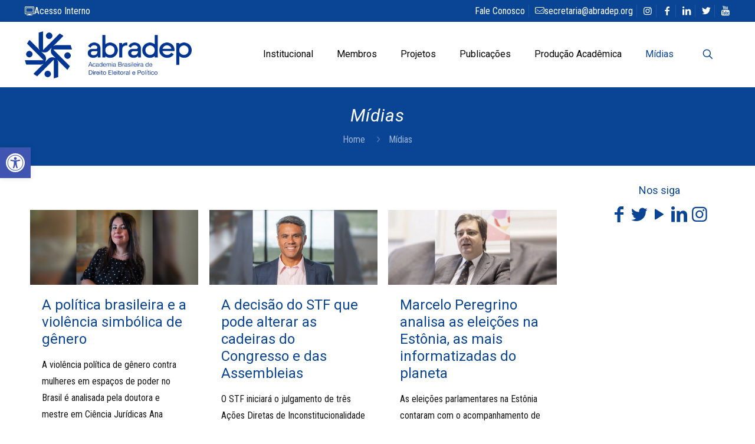

--- FILE ---
content_type: text/html; charset=UTF-8
request_url: https://abradep.org/midias/page/39/
body_size: 24800
content:
<!DOCTYPE html>
<html lang="pt-BR" class="no-js " itemscope itemtype="https://schema.org/WebPage" >

<head>

<meta charset="UTF-8" />
<meta name='robots' content='index, follow, max-image-preview:large, max-snippet:-1, max-video-preview:-1' />
	<style>img:is([sizes="auto" i], [sizes^="auto," i]) { contain-intrinsic-size: 3000px 1500px }</style>
	<meta name="description" content="Quem Somos  Fundada no dia 20 de março de 2015, com sede em Brasília-DF, a Academia Brasileira de Direito Eleitoral e Político (ABRADEP) é composta por diversos profissionais das mais variadas áreas de conhecimento e tem como propósito fomentar um debate equilibrado, transparente, objetivo e qualificado sobre democracia, promovendo o estudo, a capacitação e a difusão de temas referentes ao direito eleitoral e a intersecção entre direito e política. A ABRADEP se pauta pelo prestígio à pluralidade, o compromisso acadêmico e a defesa do Estado Democrático de Direito."/>
<meta property="og:image" content="https://abradep.org/wp-content/uploads/2020/09/abradep-fb.jpg"/>
<link rel="alternate" hreflang="pt-BR" href="https://abradep.org/midias/page/39/"/>
<!-- Global site tag (gtag.js) - Google Analytics -->
<script async src="https://www.googletagmanager.com/gtag/js?id=UA-165009850-1"></script>
<script>
  window.dataLayer = window.dataLayer || [];
  function gtag(){dataLayer.push(arguments);}
  gtag('js', new Date());

  gtag('config', 'UA-165009850-1');
</script>
<meta name="format-detection" content="telephone=no">
<meta name="viewport" content="width=device-width, initial-scale=1, maximum-scale=1" />
<link rel="shortcut icon" href="https://abradep.org/wp-content/uploads/2021/07/Favicon-ABRADEP2.png" type="image/x-icon" />
<meta name="theme-color" content="#ffffff" media="(prefers-color-scheme: light)">
<meta name="theme-color" content="#ffffff" media="(prefers-color-scheme: dark)">

	<!-- This site is optimized with the Yoast SEO plugin v26.8 - https://yoast.com/product/yoast-seo-wordpress/ -->
	<title>Mídias | ABRADEP - Academia Brasileira de Direito Eleitoral e Político</title>
	<link rel="canonical" href="https://abradep.org/midias/" />
	<meta property="og:locale" content="pt_BR" />
	<meta property="og:type" content="article" />
	<meta property="og:title" content="Mídias | ABRADEP - Academia Brasileira de Direito Eleitoral e Político" />
	<meta property="og:url" content="https://abradep.org/midias/" />
	<meta property="og:site_name" content="ABRADEP - Academia Brasileira de Direito Eleitoral e Político" />
	<meta property="article:publisher" content="https://www.facebook.com/abradep" />
	<meta property="article:modified_time" content="2020-11-04T21:58:51+00:00" />
	<meta name="twitter:card" content="summary_large_image" />
	<meta name="twitter:site" content="@abradepo" />
	<script type="application/ld+json" class="yoast-schema-graph">{"@context":"https://schema.org","@graph":[{"@type":"WebPage","@id":"https://abradep.org/midias/","url":"https://abradep.org/midias/","name":"Mídias | ABRADEP - Academia Brasileira de Direito Eleitoral e Político","isPartOf":{"@id":"https://abradep.org/#website"},"datePublished":"2020-10-23T12:42:09+00:00","dateModified":"2020-11-04T21:58:51+00:00","inLanguage":"pt-BR","potentialAction":[{"@type":"ReadAction","target":["https://abradep.org/midias/"]}]},{"@type":"WebSite","@id":"https://abradep.org/#website","url":"https://abradep.org/","name":"ABRADEP - Academia Brasileira de Direito Eleitoral e Político","description":"","publisher":{"@id":"https://abradep.org/#organization"},"alternateName":"ABRADEP","potentialAction":[{"@type":"SearchAction","target":{"@type":"EntryPoint","urlTemplate":"https://abradep.org/?s={search_term_string}"},"query-input":{"@type":"PropertyValueSpecification","valueRequired":true,"valueName":"search_term_string"}}],"inLanguage":"pt-BR"},{"@type":"Organization","@id":"https://abradep.org/#organization","name":"ABRADEP","url":"https://abradep.org/","logo":{"@type":"ImageObject","inLanguage":"pt-BR","@id":"https://abradep.org/#/schema/logo/image/","url":"https://abradep.org/wp-content/uploads/2021/10/ABRADEP_Símbolo_azul.png","contentUrl":"https://abradep.org/wp-content/uploads/2021/10/ABRADEP_Símbolo_azul.png","width":742,"height":743,"caption":"ABRADEP"},"image":{"@id":"https://abradep.org/#/schema/logo/image/"},"sameAs":["https://www.facebook.com/abradep","https://x.com/abradepo","https://www.linkedin.com/company/abradepoficial/","https://www.instagram.com/abradep_oficial/"]}]}</script>
	<!-- / Yoast SEO plugin. -->


<link rel='dns-prefetch' href='//www.googletagmanager.com' />
<link rel='dns-prefetch' href='//fonts.googleapis.com' />
<link rel="alternate" type="application/rss+xml" title="Feed para ABRADEP - Academia Brasileira de Direito Eleitoral e Político &raquo;" href="https://abradep.org/feed/" />
<link rel="alternate" type="application/rss+xml" title="Feed de comentários para ABRADEP - Academia Brasileira de Direito Eleitoral e Político &raquo;" href="https://abradep.org/comments/feed/" />

<style id='pdfemb-pdf-embedder-viewer-style-inline-css' type='text/css'>
.wp-block-pdfemb-pdf-embedder-viewer{max-width:none}

</style>
<style id='global-styles-inline-css' type='text/css'>
:root{--wp--preset--aspect-ratio--square: 1;--wp--preset--aspect-ratio--4-3: 4/3;--wp--preset--aspect-ratio--3-4: 3/4;--wp--preset--aspect-ratio--3-2: 3/2;--wp--preset--aspect-ratio--2-3: 2/3;--wp--preset--aspect-ratio--16-9: 16/9;--wp--preset--aspect-ratio--9-16: 9/16;--wp--preset--color--black: #000000;--wp--preset--color--cyan-bluish-gray: #abb8c3;--wp--preset--color--white: #ffffff;--wp--preset--color--pale-pink: #f78da7;--wp--preset--color--vivid-red: #cf2e2e;--wp--preset--color--luminous-vivid-orange: #ff6900;--wp--preset--color--luminous-vivid-amber: #fcb900;--wp--preset--color--light-green-cyan: #7bdcb5;--wp--preset--color--vivid-green-cyan: #00d084;--wp--preset--color--pale-cyan-blue: #8ed1fc;--wp--preset--color--vivid-cyan-blue: #0693e3;--wp--preset--color--vivid-purple: #9b51e0;--wp--preset--gradient--vivid-cyan-blue-to-vivid-purple: linear-gradient(135deg,rgba(6,147,227,1) 0%,rgb(155,81,224) 100%);--wp--preset--gradient--light-green-cyan-to-vivid-green-cyan: linear-gradient(135deg,rgb(122,220,180) 0%,rgb(0,208,130) 100%);--wp--preset--gradient--luminous-vivid-amber-to-luminous-vivid-orange: linear-gradient(135deg,rgba(252,185,0,1) 0%,rgba(255,105,0,1) 100%);--wp--preset--gradient--luminous-vivid-orange-to-vivid-red: linear-gradient(135deg,rgba(255,105,0,1) 0%,rgb(207,46,46) 100%);--wp--preset--gradient--very-light-gray-to-cyan-bluish-gray: linear-gradient(135deg,rgb(238,238,238) 0%,rgb(169,184,195) 100%);--wp--preset--gradient--cool-to-warm-spectrum: linear-gradient(135deg,rgb(74,234,220) 0%,rgb(151,120,209) 20%,rgb(207,42,186) 40%,rgb(238,44,130) 60%,rgb(251,105,98) 80%,rgb(254,248,76) 100%);--wp--preset--gradient--blush-light-purple: linear-gradient(135deg,rgb(255,206,236) 0%,rgb(152,150,240) 100%);--wp--preset--gradient--blush-bordeaux: linear-gradient(135deg,rgb(254,205,165) 0%,rgb(254,45,45) 50%,rgb(107,0,62) 100%);--wp--preset--gradient--luminous-dusk: linear-gradient(135deg,rgb(255,203,112) 0%,rgb(199,81,192) 50%,rgb(65,88,208) 100%);--wp--preset--gradient--pale-ocean: linear-gradient(135deg,rgb(255,245,203) 0%,rgb(182,227,212) 50%,rgb(51,167,181) 100%);--wp--preset--gradient--electric-grass: linear-gradient(135deg,rgb(202,248,128) 0%,rgb(113,206,126) 100%);--wp--preset--gradient--midnight: linear-gradient(135deg,rgb(2,3,129) 0%,rgb(40,116,252) 100%);--wp--preset--font-size--small: 13px;--wp--preset--font-size--medium: 20px;--wp--preset--font-size--large: 36px;--wp--preset--font-size--x-large: 42px;--wp--preset--spacing--20: 0.44rem;--wp--preset--spacing--30: 0.67rem;--wp--preset--spacing--40: 1rem;--wp--preset--spacing--50: 1.5rem;--wp--preset--spacing--60: 2.25rem;--wp--preset--spacing--70: 3.38rem;--wp--preset--spacing--80: 5.06rem;--wp--preset--shadow--natural: 6px 6px 9px rgba(0, 0, 0, 0.2);--wp--preset--shadow--deep: 12px 12px 50px rgba(0, 0, 0, 0.4);--wp--preset--shadow--sharp: 6px 6px 0px rgba(0, 0, 0, 0.2);--wp--preset--shadow--outlined: 6px 6px 0px -3px rgba(255, 255, 255, 1), 6px 6px rgba(0, 0, 0, 1);--wp--preset--shadow--crisp: 6px 6px 0px rgba(0, 0, 0, 1);}:where(.is-layout-flex){gap: 0.5em;}:where(.is-layout-grid){gap: 0.5em;}body .is-layout-flex{display: flex;}.is-layout-flex{flex-wrap: wrap;align-items: center;}.is-layout-flex > :is(*, div){margin: 0;}body .is-layout-grid{display: grid;}.is-layout-grid > :is(*, div){margin: 0;}:where(.wp-block-columns.is-layout-flex){gap: 2em;}:where(.wp-block-columns.is-layout-grid){gap: 2em;}:where(.wp-block-post-template.is-layout-flex){gap: 1.25em;}:where(.wp-block-post-template.is-layout-grid){gap: 1.25em;}.has-black-color{color: var(--wp--preset--color--black) !important;}.has-cyan-bluish-gray-color{color: var(--wp--preset--color--cyan-bluish-gray) !important;}.has-white-color{color: var(--wp--preset--color--white) !important;}.has-pale-pink-color{color: var(--wp--preset--color--pale-pink) !important;}.has-vivid-red-color{color: var(--wp--preset--color--vivid-red) !important;}.has-luminous-vivid-orange-color{color: var(--wp--preset--color--luminous-vivid-orange) !important;}.has-luminous-vivid-amber-color{color: var(--wp--preset--color--luminous-vivid-amber) !important;}.has-light-green-cyan-color{color: var(--wp--preset--color--light-green-cyan) !important;}.has-vivid-green-cyan-color{color: var(--wp--preset--color--vivid-green-cyan) !important;}.has-pale-cyan-blue-color{color: var(--wp--preset--color--pale-cyan-blue) !important;}.has-vivid-cyan-blue-color{color: var(--wp--preset--color--vivid-cyan-blue) !important;}.has-vivid-purple-color{color: var(--wp--preset--color--vivid-purple) !important;}.has-black-background-color{background-color: var(--wp--preset--color--black) !important;}.has-cyan-bluish-gray-background-color{background-color: var(--wp--preset--color--cyan-bluish-gray) !important;}.has-white-background-color{background-color: var(--wp--preset--color--white) !important;}.has-pale-pink-background-color{background-color: var(--wp--preset--color--pale-pink) !important;}.has-vivid-red-background-color{background-color: var(--wp--preset--color--vivid-red) !important;}.has-luminous-vivid-orange-background-color{background-color: var(--wp--preset--color--luminous-vivid-orange) !important;}.has-luminous-vivid-amber-background-color{background-color: var(--wp--preset--color--luminous-vivid-amber) !important;}.has-light-green-cyan-background-color{background-color: var(--wp--preset--color--light-green-cyan) !important;}.has-vivid-green-cyan-background-color{background-color: var(--wp--preset--color--vivid-green-cyan) !important;}.has-pale-cyan-blue-background-color{background-color: var(--wp--preset--color--pale-cyan-blue) !important;}.has-vivid-cyan-blue-background-color{background-color: var(--wp--preset--color--vivid-cyan-blue) !important;}.has-vivid-purple-background-color{background-color: var(--wp--preset--color--vivid-purple) !important;}.has-black-border-color{border-color: var(--wp--preset--color--black) !important;}.has-cyan-bluish-gray-border-color{border-color: var(--wp--preset--color--cyan-bluish-gray) !important;}.has-white-border-color{border-color: var(--wp--preset--color--white) !important;}.has-pale-pink-border-color{border-color: var(--wp--preset--color--pale-pink) !important;}.has-vivid-red-border-color{border-color: var(--wp--preset--color--vivid-red) !important;}.has-luminous-vivid-orange-border-color{border-color: var(--wp--preset--color--luminous-vivid-orange) !important;}.has-luminous-vivid-amber-border-color{border-color: var(--wp--preset--color--luminous-vivid-amber) !important;}.has-light-green-cyan-border-color{border-color: var(--wp--preset--color--light-green-cyan) !important;}.has-vivid-green-cyan-border-color{border-color: var(--wp--preset--color--vivid-green-cyan) !important;}.has-pale-cyan-blue-border-color{border-color: var(--wp--preset--color--pale-cyan-blue) !important;}.has-vivid-cyan-blue-border-color{border-color: var(--wp--preset--color--vivid-cyan-blue) !important;}.has-vivid-purple-border-color{border-color: var(--wp--preset--color--vivid-purple) !important;}.has-vivid-cyan-blue-to-vivid-purple-gradient-background{background: var(--wp--preset--gradient--vivid-cyan-blue-to-vivid-purple) !important;}.has-light-green-cyan-to-vivid-green-cyan-gradient-background{background: var(--wp--preset--gradient--light-green-cyan-to-vivid-green-cyan) !important;}.has-luminous-vivid-amber-to-luminous-vivid-orange-gradient-background{background: var(--wp--preset--gradient--luminous-vivid-amber-to-luminous-vivid-orange) !important;}.has-luminous-vivid-orange-to-vivid-red-gradient-background{background: var(--wp--preset--gradient--luminous-vivid-orange-to-vivid-red) !important;}.has-very-light-gray-to-cyan-bluish-gray-gradient-background{background: var(--wp--preset--gradient--very-light-gray-to-cyan-bluish-gray) !important;}.has-cool-to-warm-spectrum-gradient-background{background: var(--wp--preset--gradient--cool-to-warm-spectrum) !important;}.has-blush-light-purple-gradient-background{background: var(--wp--preset--gradient--blush-light-purple) !important;}.has-blush-bordeaux-gradient-background{background: var(--wp--preset--gradient--blush-bordeaux) !important;}.has-luminous-dusk-gradient-background{background: var(--wp--preset--gradient--luminous-dusk) !important;}.has-pale-ocean-gradient-background{background: var(--wp--preset--gradient--pale-ocean) !important;}.has-electric-grass-gradient-background{background: var(--wp--preset--gradient--electric-grass) !important;}.has-midnight-gradient-background{background: var(--wp--preset--gradient--midnight) !important;}.has-small-font-size{font-size: var(--wp--preset--font-size--small) !important;}.has-medium-font-size{font-size: var(--wp--preset--font-size--medium) !important;}.has-large-font-size{font-size: var(--wp--preset--font-size--large) !important;}.has-x-large-font-size{font-size: var(--wp--preset--font-size--x-large) !important;}
:where(.wp-block-post-template.is-layout-flex){gap: 1.25em;}:where(.wp-block-post-template.is-layout-grid){gap: 1.25em;}
:where(.wp-block-columns.is-layout-flex){gap: 2em;}:where(.wp-block-columns.is-layout-grid){gap: 2em;}
:root :where(.wp-block-pullquote){font-size: 1.5em;line-height: 1.6;}
</style>
<link rel='stylesheet' id='contact-form-7-css' href='https://abradep.org/wp-content/plugins/contact-form-7/includes/css/styles.css?ver=6.1.4' type='text/css' media='all' />
<link rel='stylesheet' id='rss-retriever-css' href='https://abradep.org/wp-content/plugins/wp-rss-retriever/inc/css/rss-retriever.css?ver=1.6.10' type='text/css' media='all' />
<link rel='stylesheet' id='pojo-a11y-css' href='https://abradep.org/wp-content/plugins/pojo-accessibility/modules/legacy/assets/css/style.min.css?ver=1.0.0' type='text/css' media='all' />
<link rel='stylesheet' id='mfn-be-css' href='https://abradep.org/wp-content/themes/upcreative/css/be.min.css?ver=28.1.9' type='text/css' media='all' />
<link rel='stylesheet' id='mfn-animations-css' href='https://abradep.org/wp-content/themes/upcreative/assets/animations/animations.min.css?ver=28.1.9' type='text/css' media='all' />
<link rel='stylesheet' id='mfn-font-awesome-css' href='https://abradep.org/wp-content/themes/upcreative/fonts/fontawesome/fontawesome.min.css?ver=28.1.9' type='text/css' media='all' />
<link rel='stylesheet' id='mfn-responsive-css' href='https://abradep.org/wp-content/themes/upcreative/css/responsive.min.css?ver=28.1.9' type='text/css' media='all' />
<link rel='stylesheet' id='mfn-fonts-css' href='https://fonts.googleapis.com/css?family=Roboto+Condensed%3A1%2C300%2C300italic%2C400%2C400italic%2C500%2C500italic%2C600%2C600italic%2C700%2C700italic%2C800%7CRoboto%3A1%2C300%2C300italic%2C400%2C400italic%2C500%2C500italic%2C600%2C600italic%2C700%2C700italic%2C800&#038;display=swap&#038;ver=6.8.3' type='text/css' media='all' />
<link rel='stylesheet' id='mfn-static-css' href='https://abradep.org/wp-content/uploads/betheme/css/static.css?ver=28.1.9' type='text/css' media='all' />
<style id='mfn-dynamic-inline-css' type='text/css'>
form input.display-none{display:none!important}
</style>

<!-- Snippet da etiqueta do Google (gtag.js) adicionado pelo Site Kit -->
<!-- Snippet do Google Análises adicionado pelo Site Kit -->
<script type="text/javascript" src="https://www.googletagmanager.com/gtag/js?id=GT-KDZRKDP" id="google_gtagjs-js" async></script>
<script type="text/javascript" id="google_gtagjs-js-after">
/* <![CDATA[ */
window.dataLayer = window.dataLayer || [];function gtag(){dataLayer.push(arguments);}
gtag("set","linker",{"domains":["abradep.org"]});
gtag("js", new Date());
gtag("set", "developer_id.dZTNiMT", true);
gtag("config", "GT-KDZRKDP");
 window._googlesitekit = window._googlesitekit || {}; window._googlesitekit.throttledEvents = []; window._googlesitekit.gtagEvent = (name, data) => { var key = JSON.stringify( { name, data } ); if ( !! window._googlesitekit.throttledEvents[ key ] ) { return; } window._googlesitekit.throttledEvents[ key ] = true; setTimeout( () => { delete window._googlesitekit.throttledEvents[ key ]; }, 5 ); gtag( "event", name, { ...data, event_source: "site-kit" } ); }; 
/* ]]> */
</script>
<link rel="https://api.w.org/" href="https://abradep.org/wp-json/" /><link rel="alternate" title="JSON" type="application/json" href="https://abradep.org/wp-json/wp/v2/pages/9587" /><link rel="EditURI" type="application/rsd+xml" title="RSD" href="https://abradep.org/xmlrpc.php?rsd" />
<meta name="generator" content="WordPress 6.8.3" />
<link rel='shortlink' href='https://abradep.org/?p=9587' />
<link rel="alternate" title="oEmbed (JSON)" type="application/json+oembed" href="https://abradep.org/wp-json/oembed/1.0/embed?url=https%3A%2F%2Fabradep.org%2Fmidias%2F" />
<link rel="alternate" title="oEmbed (XML)" type="text/xml+oembed" href="https://abradep.org/wp-json/oembed/1.0/embed?url=https%3A%2F%2Fabradep.org%2Fmidias%2F&#038;format=xml" />
<meta name="cdp-version" content="1.5.0" /><meta name="generator" content="Site Kit by Google 1.170.0" /><script>

	/* write your JavaScript code here */								 
												 
	
</script>
<style type="text/css">
#pojo-a11y-toolbar .pojo-a11y-toolbar-toggle a{ background-color: #4054b2;	color: #ffffff;}
#pojo-a11y-toolbar .pojo-a11y-toolbar-overlay, #pojo-a11y-toolbar .pojo-a11y-toolbar-overlay ul.pojo-a11y-toolbar-items.pojo-a11y-links{ border-color: #4054b2;}
body.pojo-a11y-focusable a:focus{ outline-style: solid !important;	outline-width: 1px !important;	outline-color: #FF0000 !important;}
#pojo-a11y-toolbar{ top: 250px !important;}
#pojo-a11y-toolbar .pojo-a11y-toolbar-overlay{ background-color: #ffffff;}
#pojo-a11y-toolbar .pojo-a11y-toolbar-overlay ul.pojo-a11y-toolbar-items li.pojo-a11y-toolbar-item a, #pojo-a11y-toolbar .pojo-a11y-toolbar-overlay p.pojo-a11y-toolbar-title{ color: #333333;}
#pojo-a11y-toolbar .pojo-a11y-toolbar-overlay ul.pojo-a11y-toolbar-items li.pojo-a11y-toolbar-item a.active{ background-color: #4054b2;	color: #ffffff;}
@media (max-width: 767px) { #pojo-a11y-toolbar { top: 50px !important; } }</style><meta name="generator" content="Elementor 3.34.2; features: e_font_icon_svg, additional_custom_breakpoints; settings: css_print_method-external, google_font-enabled, font_display-swap">
			<style>
				.e-con.e-parent:nth-of-type(n+4):not(.e-lazyloaded):not(.e-no-lazyload),
				.e-con.e-parent:nth-of-type(n+4):not(.e-lazyloaded):not(.e-no-lazyload) * {
					background-image: none !important;
				}
				@media screen and (max-height: 1024px) {
					.e-con.e-parent:nth-of-type(n+3):not(.e-lazyloaded):not(.e-no-lazyload),
					.e-con.e-parent:nth-of-type(n+3):not(.e-lazyloaded):not(.e-no-lazyload) * {
						background-image: none !important;
					}
				}
				@media screen and (max-height: 640px) {
					.e-con.e-parent:nth-of-type(n+2):not(.e-lazyloaded):not(.e-no-lazyload),
					.e-con.e-parent:nth-of-type(n+2):not(.e-lazyloaded):not(.e-no-lazyload) * {
						background-image: none !important;
					}
				}
			</style>
			<meta name="generator" content="Powered by Slider Revolution 6.7.38 - responsive, Mobile-Friendly Slider Plugin for WordPress with comfortable drag and drop interface." />
<meta name="theme-color" content="#0a4595">
<script>function setREVStartSize(e){
			//window.requestAnimationFrame(function() {
				window.RSIW = window.RSIW===undefined ? window.innerWidth : window.RSIW;
				window.RSIH = window.RSIH===undefined ? window.innerHeight : window.RSIH;
				try {
					var pw = document.getElementById(e.c).parentNode.offsetWidth,
						newh;
					pw = pw===0 || isNaN(pw) || (e.l=="fullwidth" || e.layout=="fullwidth") ? window.RSIW : pw;
					e.tabw = e.tabw===undefined ? 0 : parseInt(e.tabw);
					e.thumbw = e.thumbw===undefined ? 0 : parseInt(e.thumbw);
					e.tabh = e.tabh===undefined ? 0 : parseInt(e.tabh);
					e.thumbh = e.thumbh===undefined ? 0 : parseInt(e.thumbh);
					e.tabhide = e.tabhide===undefined ? 0 : parseInt(e.tabhide);
					e.thumbhide = e.thumbhide===undefined ? 0 : parseInt(e.thumbhide);
					e.mh = e.mh===undefined || e.mh=="" || e.mh==="auto" ? 0 : parseInt(e.mh,0);
					if(e.layout==="fullscreen" || e.l==="fullscreen")
						newh = Math.max(e.mh,window.RSIH);
					else{
						e.gw = Array.isArray(e.gw) ? e.gw : [e.gw];
						for (var i in e.rl) if (e.gw[i]===undefined || e.gw[i]===0) e.gw[i] = e.gw[i-1];
						e.gh = e.el===undefined || e.el==="" || (Array.isArray(e.el) && e.el.length==0)? e.gh : e.el;
						e.gh = Array.isArray(e.gh) ? e.gh : [e.gh];
						for (var i in e.rl) if (e.gh[i]===undefined || e.gh[i]===0) e.gh[i] = e.gh[i-1];
											
						var nl = new Array(e.rl.length),
							ix = 0,
							sl;
						e.tabw = e.tabhide>=pw ? 0 : e.tabw;
						e.thumbw = e.thumbhide>=pw ? 0 : e.thumbw;
						e.tabh = e.tabhide>=pw ? 0 : e.tabh;
						e.thumbh = e.thumbhide>=pw ? 0 : e.thumbh;
						for (var i in e.rl) nl[i] = e.rl[i]<window.RSIW ? 0 : e.rl[i];
						sl = nl[0];
						for (var i in nl) if (sl>nl[i] && nl[i]>0) { sl = nl[i]; ix=i;}
						var m = pw>(e.gw[ix]+e.tabw+e.thumbw) ? 1 : (pw-(e.tabw+e.thumbw)) / (e.gw[ix]);
						newh =  (e.gh[ix] * m) + (e.tabh + e.thumbh);
					}
					var el = document.getElementById(e.c);
					if (el!==null && el) el.style.height = newh+"px";
					el = document.getElementById(e.c+"_wrapper");
					if (el!==null && el) {
						el.style.height = newh+"px";
						el.style.display = "block";
					}
				} catch(e){
					console.log("Failure at Presize of Slider:" + e)
				}
			//});
		  };</script>

</head>

<body class="paged wp-singular page-template-default page page-id-9587 wp-embed-responsive paged-39 page-paged-39 wp-theme-upcreative woocommerce-block-theme-has-button-styles with_aside aside_right color-custom content-brightness-light input-brightness-dark style-simple button-animation-fade layout-full-width if-zoom hide-love header-classic sticky-header sticky-tb-color ab-show menu-link-color menuo-right menuo-no-borders logo-no-margin subheader-both-center footer-copy-center responsive-overflow-x-mobile mobile-tb-center mobile-side-slide mobile-mini-mr-lc tablet-sticky mobile-sticky mobile-header-mini mobile-icon-user-ss mobile-icon-wishlist-ss mobile-icon-search-ss mobile-icon-wpml-ss mobile-icon-action-ss be-page-9587 be-reg-2819 elementor-default elementor-kit-19816" >


	
		
		<!-- mfn_hook_top --><!-- mfn_hook_top -->
		
		
		<div id="Wrapper">

	<div id="Header_wrapper" class="" >

	<header id="Header">
	<div id="Action_bar">
		<div class="container">
			<div class="column one">

				
<ul class="contact_details" aria-label="contact details">
  <li class="slogan"><a href="https://abradep.org/acesso/"><i class="icon-desktop-line"></i>Acesso Interno</a></li></ul>
<nav id="social-menu" class="menu-topo-container"><ul id="menu-topo" class="social-menu"><li id="menu-item-10001" class="menutopo menu-item menu-item-type-post_type menu-item-object-page menu-item-10001"><a href="https://abradep.org/fale-conosco/">Fale Conosco</a></li>
<li id="menu-item-106" class="menutopo menu-item menu-item-type-custom menu-item-object-custom menu-item-106"><a href="mailto:secretaria@abradep.org"><i class="icon-mail-line"></i>secretaria@abradep.org</a></li>
<li id="menu-item-109" class="menu-item menu-item-type-custom menu-item-object-custom menu-item-109"><a target="_blank" href="https://www.instagram.com/abradep_oficial/"><i class="icon-instagram"></i></a></li>
<li id="menu-item-110" class="menu-item menu-item-type-custom menu-item-object-custom menu-item-110"><a target="_blank" href="https://www.facebook.com/abradep"><i class="icon-facebook"></i></a></li>
<li id="menu-item-111" class="menu-item menu-item-type-custom menu-item-object-custom menu-item-111"><a target="_blank" href="https://www.linkedin.com/company/abradepoficial/about/?viewAsMember=true"><i class="icon-linkedin"></i></a></li>
<li id="menu-item-153" class="menu-item menu-item-type-custom menu-item-object-custom menu-item-153"><a href="https://twitter.com/abradepo/"><i class="icon-twitter"></i></a></li>
<li id="menu-item-9594" class="menu-item menu-item-type-custom menu-item-object-custom menu-item-9594"><a href="https://www.youtube.com/channel/UCcbS_8CyQastEE-48o8NgGQ"><i class="icon-youtube"></i></a></li>
</ul></nav>
			</div>
		</div>
	</div>


<div class="header_placeholder"></div>

<div id="Top_bar">

	<div class="container">
		<div class="column one">

			<div class="top_bar_left clearfix">

				<div class="logo"><a id="logo" href="https://abradep.org" title="ABRADEP - Academia Brasileira de Direito Eleitoral e Político" data-height="80" data-padding="15"><img class="logo-main scale-with-grid " src="https://abradep.org/wp-content/uploads/2021/07/Logo-ABRADEP-800.png" data-retina="" data-height="226" alt="Logo-ABRADEP-800" data-no-retina/><img class="logo-sticky scale-with-grid " src="https://abradep.org/wp-content/uploads/2021/07/Logo-ABRADEP-800.png" data-retina="" data-height="226" alt="Logo-ABRADEP-800" data-no-retina/><img class="logo-mobile scale-with-grid " src="https://abradep.org/wp-content/uploads/2021/07/Logo-ABRADEP-800.png" data-retina="" data-height="226" alt="Logo-ABRADEP-800" data-no-retina/><img class="logo-mobile-sticky scale-with-grid " src="https://abradep.org/wp-content/uploads/2021/07/Logo-ABRADEP-800.png" data-retina="" data-height="226" alt="Logo-ABRADEP-800" data-no-retina/></a></div>
				<div class="menu_wrapper">
					<a class="responsive-menu-toggle " href="#" aria-label="mobile menu"><i class="icon-menu-fine" aria-hidden="true"></i></a><nav id="menu" role="navigation" aria-expanded="false" aria-label="Main menu"><ul id="menu-main-menu" class="menu menu-main"><li id="menu-item-170" class="menu-item menu-item-type-post_type menu-item-object-page menu-item-has-children"><a href="https://abradep.org/institucional/"><span>Institucional</span></a>
<ul class="sub-menu">
	<li id="menu-item-17777" class="menu-item menu-item-type-custom menu-item-object-custom"><a href="https://abradep.org/institucional/#gestao"><span>Coordenação-geral</span></a></li>
	<li id="menu-item-19616" class="menu-item menu-item-type-custom menu-item-object-custom"><a href="https://abradep.org/institucional/#estatuto"><span>Estatuto e regulamentos</span></a></li>
</ul>
</li>
<li id="menu-item-9651" class="menu-item menu-item-type-post_type menu-item-object-page"><a href="https://abradep.org/membros/"><span>Membros</span></a></li>
<li id="menu-item-17850" class="menu-item menu-item-type-custom menu-item-object-custom menu-item-has-children"><a href="#"><span>Projetos</span></a>
<ul class="sub-menu">
	<li id="menu-item-17969" class="menu-item menu-item-type-post_type menu-item-object-page"><a href="https://abradep.org/congressos-e-seminarios/"><span>Congressos e seminários</span></a></li>
	<li id="menu-item-17851" class="menu-item menu-item-type-post_type menu-item-object-page"><a href="https://abradep.org/observatorios-abradepianos/"><span>Observatórios Abradepianos</span></a></li>
	<li id="menu-item-18241" class="menu-item menu-item-type-post_type menu-item-object-page"><a href="https://abradep.org/encontros-regionais/"><span>Encontros regionais</span></a></li>
	<li id="menu-item-18291" class="menu-item menu-item-type-post_type menu-item-object-page"><a href="https://abradep.org/missoes-internacionais/"><span>Missões internacionais</span></a></li>
	<li id="menu-item-17971" class="menu-item menu-item-type-post_type menu-item-object-page"><a href="https://abradep.org/electoral-moot-court/"><span>Electoral Moot Court</span></a></li>
	<li id="menu-item-17970" class="menu-item menu-item-type-post_type menu-item-object-page"><a href="https://abradep.org/memoria-abradep/"><span>Memória ABRADEP</span></a></li>
	<li id="menu-item-17852" class="menu-item menu-item-type-post_type menu-item-object-page"><a href="https://abradep.org/acoes-abradep/"><span>Ações ABRADEP</span></a></li>
</ul>
</li>
<li id="menu-item-9970" class="menu-item menu-item-type-custom menu-item-object-custom menu-item-has-children"><a href="#"><span>Publicações</span></a>
<ul class="sub-menu">
	<li id="menu-item-15234" class="menu-item menu-item-type-post_type menu-item-object-page"><a href="https://abradep.org/boletim-abradep-publicacao/"><span>Boletim ABRADEP</span></a></li>
	<li id="menu-item-9430" class="menu-item menu-item-type-post_type menu-item-object-page"><a href="https://abradep.org/editora-abradep/"><span>Editora ABRADEP</span></a></li>
	<li id="menu-item-18621" class="menu-item menu-item-type-custom menu-item-object-custom"><a href="https://abradep.org/producao-academica/livros-academicos/"><span>Livros</span></a></li>
	<li id="menu-item-10226" class="menu-item menu-item-type-post_type menu-item-object-page"><a href="https://abradep.org/artigos-cientificos/"><span>Artigos científicos</span></a></li>
</ul>
</li>
<li id="menu-item-100" class="menu-item menu-item-type-custom menu-item-object-custom menu-item-has-children"><a href="#"><span>Produção Acadêmica</span></a>
<ul class="sub-menu">
	<li id="menu-item-9452" class="menu-item menu-item-type-post_type menu-item-object-page"><a href="https://abradep.org/producao-academica/grupos-de-trabalho-gts/"><span>Grupos de trabalho</span></a></li>
	<li id="menu-item-9384" class="menu-item menu-item-type-post_type menu-item-object-page"><a href="https://abradep.org/producao-academica/editais-e-posicoes-institucionais/"><span>Editais e posições institucionais</span></a></li>
	<li id="menu-item-19583" class="menu-item menu-item-type-custom menu-item-object-custom"><a href="https://abradep.org/producao-academica/portarias/"><span>Portarias</span></a></li>
	<li id="menu-item-19584" class="menu-item menu-item-type-custom menu-item-object-custom"><a href="https://abradep.org/producao-academica/resolucoes/"><span>Resoluções</span></a></li>
</ul>
</li>
<li id="menu-item-9589" class="menu-item menu-item-type-post_type menu-item-object-page current-menu-item page_item page-item-9587 current_page_item menu-item-has-children"><a href="https://abradep.org/midias/"><span>Mídias</span></a>
<ul class="sub-menu">
	<li id="menu-item-9584" class="menu-item menu-item-type-post_type menu-item-object-page"><a href="https://abradep.org/noticias/"><span>Notícias</span></a></li>
	<li id="menu-item-10178" class="menu-item menu-item-type-post_type menu-item-object-page"><a href="https://abradep.org/artigos-de-opiniao/"><span>Artigos de opinião</span></a></li>
	<li id="menu-item-13080" class="menu-item menu-item-type-post_type menu-item-object-page"><a href="https://abradep.org/abradep-na-web/"><span>ABRADEP na Web</span></a></li>
</ul>
</li>
</ul></nav>				</div>

				<div class="secondary_menu_wrapper">
									</div>

				
			</div>

			<div class="top_bar_right "><div class="top_bar_right_wrapper"><a id="search_button" class="top-bar-right-icon top-bar-right-icon-search search_button" href="#"><svg width="26" viewBox="0 0 26 26" aria-label="search icon"><defs><style>.path{fill:none;stroke:#000;stroke-miterlimit:10;stroke-width:1.5px;}</style></defs><circle class="path" cx="11.35" cy="11.35" r="6"/><line class="path" x1="15.59" y1="15.59" x2="20.65" y2="20.65"/></svg></a><a href="https://abradep.org/acesso/" class="button action_button top-bar-right-button " ><i class="icon-desktop-line"></i>Acesso Interno</a></div></div>
			<div class="search_wrapper">
				
<form method="get" class="form-searchform" action="https://abradep.org/">

	
  <svg class="icon_search" width="26" viewBox="0 0 26 26" aria-label="search icon"><defs><style>.path{fill:none;stroke:#000;stroke-miterlimit:10;stroke-width:1.5px;}</style></defs><circle class="path" cx="11.35" cy="11.35" r="6"></circle><line class="path" x1="15.59" y1="15.59" x2="20.65" y2="20.65"></line></svg>
	
	<input type="text" class="field" name="s"  autocomplete="off" placeholder="Digite sua busca" aria-label="Digite sua busca" />
	<input type="submit" class="display-none" value="" aria-label="Search"/>

	<span class="mfn-close-icon icon_close" tabindex="0" role="link" aria-label="Close"><span class="icon">✕</span></span>

</form>
			</div>

		</div>
	</div>
</div>
</header>
	<div id="Subheader"><div class="container"><div class="column one"><h1 class="title">Mídias</h1><ul class="breadcrumbs has-link"><li><a href="https://abradep.org">Home</a> <span class="mfn-breadcrumbs-separator"><i class="icon-right-open"></i></span></li><li><a href="https://abradep.org/midias/">M&iacute;dias</a></li></ul></div></div></div>
</div>

		<!-- mfn_hook_content_before --><!-- mfn_hook_content_before -->
	

<div id="Content" role="main">
	<div class="content_wrapper clearfix">

		<main class="sections_group">

			<div class="entry-content" itemprop="mainContentOfPage">

				
				<div data-id="9587" class="mfn-builder-content mfn-default-content-buider"><section class="section mcb-section mfn-default-section mcb-section-2rm4o7j4p"   style="padding-top:45px;padding-bottom:25px" ><div class="mcb-background-overlay"></div><div class="section_wrapper mfn-wrapper-for-wraps mcb-section-inner mcb-section-inner-2rm4o7j4p"><div  class="wrap mcb-wrap mcb-wrap-s5u8fd2al one tablet-one laptop-one mobile-one valign-top vb-item clearfix test2" data-desktop-col="one" data-laptop-col="laptop-one" data-tablet-col="tablet-one" data-mobile-col="mobile-one" style="padding:;background-color:"   ><div class="mcb-wrap-inner mcb-wrap-inner-s5u8fd2al mfn-module-wrapper mfn-wrapper-for-wraps"  ><div class="mcb-wrap-background-overlay"></div><div  class="column mcb-column mcb-item-e87e5hdwt one laptop-one tablet-one mobile-one column_blog vb-item" style="" ><div class="mcb-column-inner mfn-module-wrapper mcb-column-inner-e87e5hdwt mcb-item-blog-inner"><div class="column_filters"><div class="blog_wrapper isotope_wrapper clearfix"><div class="posts_group lm_wrapper element_classes col-3 grid"><article class="post post-item isotope-item clearfix category-6 category-100 category-21 post-17147 type-post status-publish format-standard has-post-thumbnail hentry category-artigos-de-opiniao category-destaques category-midias tag-direitos-politicos-das-mulheres tag-uol" style=""><div class="date_label">22/03/2023</div><div class="image_frame post-photo-wrapper scale-with-grid image"><div class="image_wrapper"><a href="https://abradep.org/midias/a-politica-brasileira-e-a-violencia-simbolica-de-genero/"><div class="mask"></div><img width="900" height="400" src="https://abradep.org/wp-content/uploads/2022/02/Ana-Claudia-Santano-destaque.png" class="scale-with-grid wp-post-image" alt="" decoding="async" srcset="https://abradep.org/wp-content/uploads/2022/02/Ana-Claudia-Santano-destaque.png 900w, https://abradep.org/wp-content/uploads/2022/02/Ana-Claudia-Santano-destaque-768x341.png 768w, https://abradep.org/wp-content/uploads/2022/02/Ana-Claudia-Santano-destaque-260x116.png 260w, https://abradep.org/wp-content/uploads/2022/02/Ana-Claudia-Santano-destaque-50x22.png 50w, https://abradep.org/wp-content/uploads/2022/02/Ana-Claudia-Santano-destaque-150x67.png 150w, https://abradep.org/wp-content/uploads/2022/02/Ana-Claudia-Santano-destaque-240x107.png 240w" sizes="(max-width:767px) 480px, (max-width:900px) 100vw, 900px" /></a><div class="image_links double"><a class="zoom "  rel="prettyphoto" href="https://abradep.org/wp-content/uploads/2022/02/Ana-Claudia-Santano-destaque.png"><svg viewBox="0 0 26 26"><defs><style>.path{fill:none;stroke:#333;stroke-miterlimit:10;stroke-width:1.5px;}</style></defs><circle cx="11.35" cy="11.35" r="6" class="path"></circle><line x1="15.59" y1="15.59" x2="20.65" y2="20.65" class="path"></line></svg></a><a class="link "  href="https://abradep.org/midias/a-politica-brasileira-e-a-violencia-simbolica-de-genero/"><svg viewBox="0 0 26 26"><defs><style>.path{fill:none;stroke:#333;stroke-miterlimit:10;stroke-width:1.5px;}</style></defs><g><path d="M10.17,8.76l2.12-2.12a5,5,0,0,1,7.07,0h0a5,5,0,0,1,0,7.07l-2.12,2.12" class="path"></path><path d="M15.83,17.24l-2.12,2.12a5,5,0,0,1-7.07,0h0a5,5,0,0,1,0-7.07l2.12-2.12" class="path"></path><line x1="10.17" y1="15.83" x2="15.83" y2="10.17" class="path"></line></g></svg></a></div></div></div><div class="post-desc-wrapper bg- has-custom-bg" style=""><div class="post-desc"><div class="post-head"></div><div class="post-title"><h4 class="entry-title " itemprop="headline"><a href="https://abradep.org/midias/a-politica-brasileira-e-a-violencia-simbolica-de-genero/">A política brasileira e a violência simbólica de gênero</a></h4></div><div class="post-excerpt">A violência política de gênero contra mulheres em espaços de poder no Brasil é analisada pela doutora e mestre em Ciência Jurídicas Ana Claudia Santano, membro da ABRADEP, em artigo publicado no UOL. </div><div class="post-footer"><div class="button-love"><span class="love-text">Gostou disso?</span></div><div class="post-links"><i class="read-more-icon icon-doc-text" aria-hidden="true"></i> <a href="https://abradep.org/midias/a-politica-brasileira-e-a-violencia-simbolica-de-genero/" class="post-more">Leia mais</a></div></div></div></div></article><article class="post post-item isotope-item clearfix category-6 category-100 category-21 post-17132 type-post status-publish format-standard has-post-thumbnail hentry category-artigos-de-opiniao category-destaques category-midias tag-conjur tag-eleicoes-2022" style=""><div class="date_label">20/03/2023</div><div class="image_frame post-photo-wrapper scale-with-grid image"><div class="image_wrapper"><a href="https://abradep.org/midias/a-decisao-do-stf-que-pode-alterar-as-cadeiras-do-congresso-e-das-assembleias/"><div class="mask"></div><img width="900" height="400" src="https://abradep.org/wp-content/uploads/2023/03/ABRADEP-site-NOVO-9.png" class="scale-with-grid wp-post-image" alt="" decoding="async" srcset="https://abradep.org/wp-content/uploads/2023/03/ABRADEP-site-NOVO-9.png 900w, https://abradep.org/wp-content/uploads/2023/03/ABRADEP-site-NOVO-9-768x341.png 768w, https://abradep.org/wp-content/uploads/2023/03/ABRADEP-site-NOVO-9-260x116.png 260w, https://abradep.org/wp-content/uploads/2023/03/ABRADEP-site-NOVO-9-50x22.png 50w, https://abradep.org/wp-content/uploads/2023/03/ABRADEP-site-NOVO-9-150x67.png 150w, https://abradep.org/wp-content/uploads/2023/03/ABRADEP-site-NOVO-9-240x107.png 240w" sizes="(max-width:767px) 480px, (max-width:900px) 100vw, 900px" /></a><div class="image_links double"><a class="zoom "  rel="prettyphoto" href="https://abradep.org/wp-content/uploads/2023/03/ABRADEP-site-NOVO-9.png"><svg viewBox="0 0 26 26"><defs><style>.path{fill:none;stroke:#333;stroke-miterlimit:10;stroke-width:1.5px;}</style></defs><circle cx="11.35" cy="11.35" r="6" class="path"></circle><line x1="15.59" y1="15.59" x2="20.65" y2="20.65" class="path"></line></svg></a><a class="link "  href="https://abradep.org/midias/a-decisao-do-stf-que-pode-alterar-as-cadeiras-do-congresso-e-das-assembleias/"><svg viewBox="0 0 26 26"><defs><style>.path{fill:none;stroke:#333;stroke-miterlimit:10;stroke-width:1.5px;}</style></defs><g><path d="M10.17,8.76l2.12-2.12a5,5,0,0,1,7.07,0h0a5,5,0,0,1,0,7.07l-2.12,2.12" class="path"></path><path d="M15.83,17.24l-2.12,2.12a5,5,0,0,1-7.07,0h0a5,5,0,0,1,0-7.07l2.12-2.12" class="path"></path><line x1="10.17" y1="15.83" x2="15.83" y2="10.17" class="path"></line></g></svg></a></div></div></div><div class="post-desc-wrapper bg- has-custom-bg" style=""><div class="post-desc"><div class="post-head"></div><div class="post-title"><h4 class="entry-title " itemprop="headline"><a href="https://abradep.org/midias/a-decisao-do-stf-que-pode-alterar-as-cadeiras-do-congresso-e-das-assembleias/">A decisão do STF que pode alterar as cadeiras do Congresso e das Assembleias</a></h4></div><div class="post-excerpt">O STF iniciará o julgamento de três Ações Diretas de Inconstitucionalidade (ADIs) propostas por partidos políticos, que podem alterar a composição do Congresso Nacional, como analisa o professor e membro da ABRADEP,  Luiz Magno Pinto Bastos Júnior, em seu artigo para a o Conjur.</div><div class="post-footer"><div class="button-love"><span class="love-text">Gostou disso?</span></div><div class="post-links"><i class="read-more-icon icon-doc-text" aria-hidden="true"></i> <a href="https://abradep.org/midias/a-decisao-do-stf-que-pode-alterar-as-cadeiras-do-congresso-e-das-assembleias/" class="post-more">Leia mais</a></div></div></div></div></article><article class="post post-item isotope-item clearfix category-6 category-100 category-21 post-17128 type-post status-publish format-standard has-post-thumbnail hentry category-artigos-de-opiniao category-destaques category-midias tag-conjur tag-eleicoes" style=""><div class="date_label">13/03/2023</div><div class="image_frame post-photo-wrapper scale-with-grid image"><div class="image_wrapper"><a href="https://abradep.org/midias/marcelo-peregrino-analisa-as-eleicoes-na-estonia-as-mais-informatizadas-do-planeta/"><div class="mask"></div><img width="900" height="400" src="https://abradep.org/wp-content/uploads/2022/07/peregrino.png" class="scale-with-grid wp-post-image" alt="" decoding="async" srcset="https://abradep.org/wp-content/uploads/2022/07/peregrino.png 900w, https://abradep.org/wp-content/uploads/2022/07/peregrino-768x341.png 768w, https://abradep.org/wp-content/uploads/2022/07/peregrino-260x116.png 260w, https://abradep.org/wp-content/uploads/2022/07/peregrino-50x22.png 50w, https://abradep.org/wp-content/uploads/2022/07/peregrino-150x67.png 150w, https://abradep.org/wp-content/uploads/2022/07/peregrino-240x107.png 240w" sizes="(max-width:767px) 480px, (max-width:900px) 100vw, 900px" /></a><div class="image_links double"><a class="zoom "  rel="prettyphoto" href="https://abradep.org/wp-content/uploads/2022/07/peregrino.png"><svg viewBox="0 0 26 26"><defs><style>.path{fill:none;stroke:#333;stroke-miterlimit:10;stroke-width:1.5px;}</style></defs><circle cx="11.35" cy="11.35" r="6" class="path"></circle><line x1="15.59" y1="15.59" x2="20.65" y2="20.65" class="path"></line></svg></a><a class="link "  href="https://abradep.org/midias/marcelo-peregrino-analisa-as-eleicoes-na-estonia-as-mais-informatizadas-do-planeta/"><svg viewBox="0 0 26 26"><defs><style>.path{fill:none;stroke:#333;stroke-miterlimit:10;stroke-width:1.5px;}</style></defs><g><path d="M10.17,8.76l2.12-2.12a5,5,0,0,1,7.07,0h0a5,5,0,0,1,0,7.07l-2.12,2.12" class="path"></path><path d="M15.83,17.24l-2.12,2.12a5,5,0,0,1-7.07,0h0a5,5,0,0,1,0-7.07l2.12-2.12" class="path"></path><line x1="10.17" y1="15.83" x2="15.83" y2="10.17" class="path"></line></g></svg></a></div></div></div><div class="post-desc-wrapper bg- has-custom-bg" style=""><div class="post-desc"><div class="post-head"></div><div class="post-title"><h4 class="entry-title " itemprop="headline"><a href="https://abradep.org/midias/marcelo-peregrino-analisa-as-eleicoes-na-estonia-as-mais-informatizadas-do-planeta/">Marcelo Peregrino analisa as eleições na Estônia, as mais informatizadas do planeta</a></h4></div><div class="post-excerpt">As eleições parlamentares na Estônia contaram com o acompanhamento de 75 observadores internacionais, entre eles o membro da ABRADEP Marcelo Ramos Peregrino Ferreira, que conta, em seu artigo para o Conjur, como foi a eleição mais informatizada do planeta. </div><div class="post-footer"><div class="button-love"><span class="love-text">Gostou disso?</span></div><div class="post-links"><i class="read-more-icon icon-doc-text" aria-hidden="true"></i> <a href="https://abradep.org/midias/marcelo-peregrino-analisa-as-eleicoes-na-estonia-as-mais-informatizadas-do-planeta/" class="post-more">Leia mais</a></div></div></div></div></article><article class="post post-item isotope-item clearfix category-6 category-100 category-21 post-17122 type-post status-publish format-standard has-post-thumbnail hentry category-artigos-de-opiniao category-destaques category-midias tag-conjur" style=""><div class="date_label">06/03/2023</div><div class="image_frame post-photo-wrapper scale-with-grid image"><div class="image_wrapper"><a href="https://abradep.org/midias/consequencias-do-processo-de-prestacao-de-contas-eleitorais/"><div class="mask"></div><img width="900" height="400" src="https://abradep.org/wp-content/uploads/2022/10/3-1.png" class="scale-with-grid wp-post-image" alt="Allan Titonelli" decoding="async" srcset="https://abradep.org/wp-content/uploads/2022/10/3-1.png 900w, https://abradep.org/wp-content/uploads/2022/10/3-1-768x341.png 768w, https://abradep.org/wp-content/uploads/2022/10/3-1-260x116.png 260w, https://abradep.org/wp-content/uploads/2022/10/3-1-50x22.png 50w, https://abradep.org/wp-content/uploads/2022/10/3-1-150x67.png 150w, https://abradep.org/wp-content/uploads/2022/10/3-1-240x107.png 240w" sizes="(max-width:767px) 480px, (max-width:900px) 100vw, 900px" /></a><div class="image_links double"><a class="zoom "  rel="prettyphoto" href="https://abradep.org/wp-content/uploads/2022/10/3-1.png"><svg viewBox="0 0 26 26"><defs><style>.path{fill:none;stroke:#333;stroke-miterlimit:10;stroke-width:1.5px;}</style></defs><circle cx="11.35" cy="11.35" r="6" class="path"></circle><line x1="15.59" y1="15.59" x2="20.65" y2="20.65" class="path"></line></svg></a><a class="link "  href="https://abradep.org/midias/consequencias-do-processo-de-prestacao-de-contas-eleitorais/"><svg viewBox="0 0 26 26"><defs><style>.path{fill:none;stroke:#333;stroke-miterlimit:10;stroke-width:1.5px;}</style></defs><g><path d="M10.17,8.76l2.12-2.12a5,5,0,0,1,7.07,0h0a5,5,0,0,1,0,7.07l-2.12,2.12" class="path"></path><path d="M15.83,17.24l-2.12,2.12a5,5,0,0,1-7.07,0h0a5,5,0,0,1,0-7.07l2.12-2.12" class="path"></path><line x1="10.17" y1="15.83" x2="15.83" y2="10.17" class="path"></line></g></svg></a></div></div></div><div class="post-desc-wrapper bg- has-custom-bg" style=""><div class="post-desc"><div class="post-head"></div><div class="post-title"><h4 class="entry-title " itemprop="headline"><a href="https://abradep.org/midias/consequencias-do-processo-de-prestacao-de-contas-eleitorais/">Consequências do processo de prestação de contas eleitorais</a></h4></div><div class="post-excerpt">No Conjur, Allan Titonelli Nunes esclarece sobre o momento atual da Justiça Eleitoral que, passadas as últimas eleições, se debruça sobre a prestação de contas dos candidatos.</div><div class="post-footer"><div class="button-love"><span class="love-text">Gostou disso?</span></div><div class="post-links"><i class="read-more-icon icon-doc-text" aria-hidden="true"></i> <a href="https://abradep.org/midias/consequencias-do-processo-de-prestacao-de-contas-eleitorais/" class="post-more">Leia mais</a></div></div></div></div></article><article class="post post-item isotope-item clearfix category-100 category-21 category-8 post-17116 type-post status-publish format-standard has-post-thumbnail hentry category-destaques category-midias category-noticias tag-clausula-de-barreira" style=""><div class="date_label">27/02/2023</div><div class="image_frame post-photo-wrapper scale-with-grid image"><div class="image_wrapper"><a href="https://abradep.org/midias/noticias/josafa-coelho-fala-sobre-clausula-de-barreiras-para-a-folha/"><div class="mask"></div><img width="900" height="400" src="https://abradep.org/wp-content/uploads/2023/02/ABRADEP-site-NOVO-7.png" class="scale-with-grid wp-post-image" alt="" decoding="async" srcset="https://abradep.org/wp-content/uploads/2023/02/ABRADEP-site-NOVO-7.png 900w, https://abradep.org/wp-content/uploads/2023/02/ABRADEP-site-NOVO-7-768x341.png 768w, https://abradep.org/wp-content/uploads/2023/02/ABRADEP-site-NOVO-7-260x116.png 260w, https://abradep.org/wp-content/uploads/2023/02/ABRADEP-site-NOVO-7-50x22.png 50w, https://abradep.org/wp-content/uploads/2023/02/ABRADEP-site-NOVO-7-150x67.png 150w, https://abradep.org/wp-content/uploads/2023/02/ABRADEP-site-NOVO-7-240x107.png 240w" sizes="(max-width:767px) 480px, (max-width:900px) 100vw, 900px" /></a><div class="image_links double"><a class="zoom "  rel="prettyphoto" href="https://abradep.org/wp-content/uploads/2023/02/ABRADEP-site-NOVO-7.png"><svg viewBox="0 0 26 26"><defs><style>.path{fill:none;stroke:#333;stroke-miterlimit:10;stroke-width:1.5px;}</style></defs><circle cx="11.35" cy="11.35" r="6" class="path"></circle><line x1="15.59" y1="15.59" x2="20.65" y2="20.65" class="path"></line></svg></a><a class="link "  href="https://abradep.org/midias/noticias/josafa-coelho-fala-sobre-clausula-de-barreiras-para-a-folha/"><svg viewBox="0 0 26 26"><defs><style>.path{fill:none;stroke:#333;stroke-miterlimit:10;stroke-width:1.5px;}</style></defs><g><path d="M10.17,8.76l2.12-2.12a5,5,0,0,1,7.07,0h0a5,5,0,0,1,0,7.07l-2.12,2.12" class="path"></path><path d="M15.83,17.24l-2.12,2.12a5,5,0,0,1-7.07,0h0a5,5,0,0,1,0-7.07l2.12-2.12" class="path"></path><line x1="10.17" y1="15.83" x2="15.83" y2="10.17" class="path"></line></g></svg></a></div></div></div><div class="post-desc-wrapper bg- has-custom-bg" style=""><div class="post-desc"><div class="post-head"></div><div class="post-title"><h4 class="entry-title " itemprop="headline"><a href="https://abradep.org/midias/noticias/josafa-coelho-fala-sobre-clausula-de-barreiras-para-a-folha/">Josafá Coelho fala sobre cláusula de barreiras para a Folha</a></h4></div><div class="post-excerpt">A reforma política de 2017 e a redução do inchaço dos partidos é analisada pela reportagem da Folha de S.Paulo. Nosso membro, Josafá da Silva Coelho, avalia para a reportagem que a cláusula de barreira é fundamental para a democracia por representar uma possível conciliação entre o pluripartidarismo e a desmedida proliferação de partidos políticos.</div><div class="post-footer"><div class="button-love"><span class="love-text">Gostou disso?</span></div><div class="post-links"><i class="read-more-icon icon-doc-text" aria-hidden="true"></i> <a href="https://abradep.org/midias/noticias/josafa-coelho-fala-sobre-clausula-de-barreiras-para-a-folha/" class="post-more">Leia mais</a></div></div></div></div></article><article class="post post-item isotope-item clearfix category-100 category-21 category-8 post-17109 type-post status-publish format-standard has-post-thumbnail hentry category-destaques category-midias category-noticias tag-eleicoes-2022 tag-tse" style=""><div class="date_label">17/02/2023</div><div class="image_frame post-photo-wrapper scale-with-grid image"><div class="image_wrapper"><a href="https://abradep.org/midias/luiz-pereira-fala-a-folha-sobre-manobra-do-tse-nas-acoes-contra-bolsonaro/"><div class="mask"></div><img width="900" height="400" src="https://abradep.org/wp-content/uploads/2023/02/ABRADEP-site-NOVO-3.png" class="scale-with-grid wp-post-image" alt="" decoding="async" srcset="https://abradep.org/wp-content/uploads/2023/02/ABRADEP-site-NOVO-3.png 900w, https://abradep.org/wp-content/uploads/2023/02/ABRADEP-site-NOVO-3-768x341.png 768w, https://abradep.org/wp-content/uploads/2023/02/ABRADEP-site-NOVO-3-260x116.png 260w, https://abradep.org/wp-content/uploads/2023/02/ABRADEP-site-NOVO-3-50x22.png 50w, https://abradep.org/wp-content/uploads/2023/02/ABRADEP-site-NOVO-3-150x67.png 150w, https://abradep.org/wp-content/uploads/2023/02/ABRADEP-site-NOVO-3-240x107.png 240w" sizes="(max-width:767px) 480px, (max-width:900px) 100vw, 900px" /></a><div class="image_links double"><a class="zoom "  rel="prettyphoto" href="https://abradep.org/wp-content/uploads/2023/02/ABRADEP-site-NOVO-3.png"><svg viewBox="0 0 26 26"><defs><style>.path{fill:none;stroke:#333;stroke-miterlimit:10;stroke-width:1.5px;}</style></defs><circle cx="11.35" cy="11.35" r="6" class="path"></circle><line x1="15.59" y1="15.59" x2="20.65" y2="20.65" class="path"></line></svg></a><a class="link "  href="https://abradep.org/midias/luiz-pereira-fala-a-folha-sobre-manobra-do-tse-nas-acoes-contra-bolsonaro/"><svg viewBox="0 0 26 26"><defs><style>.path{fill:none;stroke:#333;stroke-miterlimit:10;stroke-width:1.5px;}</style></defs><g><path d="M10.17,8.76l2.12-2.12a5,5,0,0,1,7.07,0h0a5,5,0,0,1,0,7.07l-2.12,2.12" class="path"></path><path d="M15.83,17.24l-2.12,2.12a5,5,0,0,1-7.07,0h0a5,5,0,0,1,0-7.07l2.12-2.12" class="path"></path><line x1="10.17" y1="15.83" x2="15.83" y2="10.17" class="path"></line></g></svg></a></div></div></div><div class="post-desc-wrapper bg- has-custom-bg" style=""><div class="post-desc"><div class="post-head"></div><div class="post-title"><h4 class="entry-title " itemprop="headline"><a href="https://abradep.org/midias/luiz-pereira-fala-a-folha-sobre-manobra-do-tse-nas-acoes-contra-bolsonaro/">Luiz Pereira fala à Folha sobre manobra do TSE nas ações contra Bolsonaro</a></h4></div><div class="post-excerpt">O coordenador-geral da ABRADEP, Luiz Fernando Pereira disse à reportagem da Folha de S.Paulo que a decisão do TSE, que inseriu uma minuta golpista em um dos processos que pedem inelegibilidade do ex-presidente Jair Bolsonaro, está alinhada à jurisprudência da corte formada no caso Dilma Rousseff (PT)-Michel Temer (MDB), alvo de questionamento por abuso de poder nas eleições de 2014. </div><div class="post-footer"><div class="button-love"><span class="love-text">Gostou disso?</span></div><div class="post-links"><i class="read-more-icon icon-doc-text" aria-hidden="true"></i> <a href="https://abradep.org/midias/luiz-pereira-fala-a-folha-sobre-manobra-do-tse-nas-acoes-contra-bolsonaro/" class="post-more">Leia mais</a></div></div></div></div></article><article class="post post-item isotope-item clearfix category-100 category-21 category-8 post-17105 type-post status-publish format-standard has-post-thumbnail hentry category-destaques category-midias category-noticias tag-eleicoes-2022 tag-tse" style=""><div class="date_label">16/02/2023</div><div class="image_frame post-photo-wrapper scale-with-grid image"><div class="image_wrapper"><a href="https://abradep.org/midias/luiz-pereira-fala-a-o-globo-sobre-possivel-blindagem-do-tse-no-processo-contra-bolsonaro/"><div class="mask"></div><img width="900" height="400" src="https://abradep.org/wp-content/uploads/2022/10/1-2.png" class="scale-with-grid wp-post-image" alt="" decoding="async" srcset="https://abradep.org/wp-content/uploads/2022/10/1-2.png 900w, https://abradep.org/wp-content/uploads/2022/10/1-2-768x341.png 768w, https://abradep.org/wp-content/uploads/2022/10/1-2-260x116.png 260w, https://abradep.org/wp-content/uploads/2022/10/1-2-50x22.png 50w, https://abradep.org/wp-content/uploads/2022/10/1-2-150x67.png 150w, https://abradep.org/wp-content/uploads/2022/10/1-2-240x107.png 240w" sizes="(max-width:767px) 480px, (max-width:900px) 100vw, 900px" /></a><div class="image_links double"><a class="zoom "  rel="prettyphoto" href="https://abradep.org/wp-content/uploads/2022/10/1-2.png"><svg viewBox="0 0 26 26"><defs><style>.path{fill:none;stroke:#333;stroke-miterlimit:10;stroke-width:1.5px;}</style></defs><circle cx="11.35" cy="11.35" r="6" class="path"></circle><line x1="15.59" y1="15.59" x2="20.65" y2="20.65" class="path"></line></svg></a><a class="link "  href="https://abradep.org/midias/luiz-pereira-fala-a-o-globo-sobre-possivel-blindagem-do-tse-no-processo-contra-bolsonaro/"><svg viewBox="0 0 26 26"><defs><style>.path{fill:none;stroke:#333;stroke-miterlimit:10;stroke-width:1.5px;}</style></defs><g><path d="M10.17,8.76l2.12-2.12a5,5,0,0,1,7.07,0h0a5,5,0,0,1,0,7.07l-2.12,2.12" class="path"></path><path d="M15.83,17.24l-2.12,2.12a5,5,0,0,1-7.07,0h0a5,5,0,0,1,0-7.07l2.12-2.12" class="path"></path><line x1="10.17" y1="15.83" x2="15.83" y2="10.17" class="path"></line></g></svg></a></div></div></div><div class="post-desc-wrapper bg- has-custom-bg" style=""><div class="post-desc"><div class="post-head"></div><div class="post-title"><h4 class="entry-title " itemprop="headline"><a href="https://abradep.org/midias/luiz-pereira-fala-a-o-globo-sobre-possivel-blindagem-do-tse-no-processo-contra-bolsonaro/">Luiz Pereira fala a O Globo sobre possível blindagem do TSE no processo contra Bolsonaro</a></h4></div><div class="post-excerpt">Medida que permitiu a inclusão de novos fatos e procedimentos em ações de investigação são vistas como possibilidade de acelerar julgamentos A definição do Tribunal Superior<span class="excerpt-hellip"> […]</span></div><div class="post-footer"><div class="button-love"><span class="love-text">Gostou disso?</span></div><div class="post-links"><i class="read-more-icon icon-doc-text" aria-hidden="true"></i> <a href="https://abradep.org/midias/luiz-pereira-fala-a-o-globo-sobre-possivel-blindagem-do-tse-no-processo-contra-bolsonaro/" class="post-more">Leia mais</a></div></div></div></div></article><article class="post post-item isotope-item clearfix category-6 category-100 category-21 post-17098 type-post status-publish format-standard has-post-thumbnail hentry category-artigos-de-opiniao category-destaques category-midias tag-domicilio-eleitoral tag-eleicoes-2022 tag-stf tag-tse" style=""><div class="date_label">13/02/2023</div><div class="image_frame post-photo-wrapper scale-with-grid image"><div class="image_wrapper"><a href="https://abradep.org/midias/disputa-partidaria-no-stf-pela-composicao-do-congresso/"><div class="mask"></div><img width="900" height="400" src="https://abradep.org/wp-content/uploads/2022/03/Vladimir-Belmino-destaque.png" class="scale-with-grid wp-post-image" alt="" decoding="async" srcset="https://abradep.org/wp-content/uploads/2022/03/Vladimir-Belmino-destaque.png 900w, https://abradep.org/wp-content/uploads/2022/03/Vladimir-Belmino-destaque-768x341.png 768w, https://abradep.org/wp-content/uploads/2022/03/Vladimir-Belmino-destaque-260x116.png 260w, https://abradep.org/wp-content/uploads/2022/03/Vladimir-Belmino-destaque-50x22.png 50w, https://abradep.org/wp-content/uploads/2022/03/Vladimir-Belmino-destaque-150x67.png 150w, https://abradep.org/wp-content/uploads/2022/03/Vladimir-Belmino-destaque-240x107.png 240w" sizes="(max-width:767px) 480px, (max-width:900px) 100vw, 900px" /></a><div class="image_links double"><a class="zoom "  rel="prettyphoto" href="https://abradep.org/wp-content/uploads/2022/03/Vladimir-Belmino-destaque.png"><svg viewBox="0 0 26 26"><defs><style>.path{fill:none;stroke:#333;stroke-miterlimit:10;stroke-width:1.5px;}</style></defs><circle cx="11.35" cy="11.35" r="6" class="path"></circle><line x1="15.59" y1="15.59" x2="20.65" y2="20.65" class="path"></line></svg></a><a class="link "  href="https://abradep.org/midias/disputa-partidaria-no-stf-pela-composicao-do-congresso/"><svg viewBox="0 0 26 26"><defs><style>.path{fill:none;stroke:#333;stroke-miterlimit:10;stroke-width:1.5px;}</style></defs><g><path d="M10.17,8.76l2.12-2.12a5,5,0,0,1,7.07,0h0a5,5,0,0,1,0,7.07l-2.12,2.12" class="path"></path><path d="M15.83,17.24l-2.12,2.12a5,5,0,0,1-7.07,0h0a5,5,0,0,1,0-7.07l2.12-2.12" class="path"></path><line x1="10.17" y1="15.83" x2="15.83" y2="10.17" class="path"></line></g></svg></a></div></div></div><div class="post-desc-wrapper bg- has-custom-bg" style=""><div class="post-desc"><div class="post-head"></div><div class="post-title"><h4 class="entry-title " itemprop="headline"><a href="https://abradep.org/midias/disputa-partidaria-no-stf-pela-composicao-do-congresso/">Disputa partidária no STF pela composição do Congresso</a></h4></div><div class="post-excerpt">Por Vladimir Belmino de Almeida e Levi Rezende Lopes No sistema proporcional, elegem-se para as Câmaras federal e estaduais tantos candidatos quantos o respectivo quociente partidário<span class="excerpt-hellip"> […]</span></div><div class="post-footer"><div class="button-love"><span class="love-text">Gostou disso?</span></div><div class="post-links"><i class="read-more-icon icon-doc-text" aria-hidden="true"></i> <a href="https://abradep.org/midias/disputa-partidaria-no-stf-pela-composicao-do-congresso/" class="post-more">Leia mais</a></div></div></div></div></article><article class="post post-item isotope-item clearfix category-6 category-100 category-21 post-17089 type-post status-publish format-standard has-post-thumbnail hentry category-artigos-de-opiniao category-destaques category-midias tag-domicilio-eleitoral" style=""><div class="date_label">06/02/2023</div><div class="image_frame post-photo-wrapper scale-with-grid image"><div class="image_wrapper"><a href="https://abradep.org/midias/resolucao-cidada-e-abolitio-criminis-uma-analise-dos-efeitos-penais-da-norma/"><div class="mask"></div><img width="900" height="400" src="https://abradep.org/wp-content/uploads/2023/02/ABRADEP-site-NOVO-6.png" class="scale-with-grid wp-post-image" alt="" decoding="async" srcset="https://abradep.org/wp-content/uploads/2023/02/ABRADEP-site-NOVO-6.png 900w, https://abradep.org/wp-content/uploads/2023/02/ABRADEP-site-NOVO-6-768x341.png 768w, https://abradep.org/wp-content/uploads/2023/02/ABRADEP-site-NOVO-6-260x116.png 260w, https://abradep.org/wp-content/uploads/2023/02/ABRADEP-site-NOVO-6-50x22.png 50w, https://abradep.org/wp-content/uploads/2023/02/ABRADEP-site-NOVO-6-150x67.png 150w, https://abradep.org/wp-content/uploads/2023/02/ABRADEP-site-NOVO-6-240x107.png 240w" sizes="(max-width:767px) 480px, (max-width:900px) 100vw, 900px" /></a><div class="image_links double"><a class="zoom "  rel="prettyphoto" href="https://abradep.org/wp-content/uploads/2023/02/ABRADEP-site-NOVO-6.png"><svg viewBox="0 0 26 26"><defs><style>.path{fill:none;stroke:#333;stroke-miterlimit:10;stroke-width:1.5px;}</style></defs><circle cx="11.35" cy="11.35" r="6" class="path"></circle><line x1="15.59" y1="15.59" x2="20.65" y2="20.65" class="path"></line></svg></a><a class="link "  href="https://abradep.org/midias/resolucao-cidada-e-abolitio-criminis-uma-analise-dos-efeitos-penais-da-norma/"><svg viewBox="0 0 26 26"><defs><style>.path{fill:none;stroke:#333;stroke-miterlimit:10;stroke-width:1.5px;}</style></defs><g><path d="M10.17,8.76l2.12-2.12a5,5,0,0,1,7.07,0h0a5,5,0,0,1,0,7.07l-2.12,2.12" class="path"></path><path d="M15.83,17.24l-2.12,2.12a5,5,0,0,1-7.07,0h0a5,5,0,0,1,0-7.07l2.12-2.12" class="path"></path><line x1="10.17" y1="15.83" x2="15.83" y2="10.17" class="path"></line></g></svg></a></div></div></div><div class="post-desc-wrapper bg- has-custom-bg" style=""><div class="post-desc"><div class="post-head"></div><div class="post-title"><h4 class="entry-title " itemprop="headline"><a href="https://abradep.org/midias/resolucao-cidada-e-abolitio-criminis-uma-analise-dos-efeitos-penais-da-norma/">Resolução Cidadã e abolitio criminis: uma análise dos efeitos penais da norma</a></h4></div><div class="post-excerpt">No Conjur, Ângelo Antônio Alencar dos Santos e Volgane Oliveira Carvalho tratam da Resolução Cidadã e o domicílio eleitoral.</div><div class="post-footer"><div class="button-love"><span class="love-text">Gostou disso?</span></div><div class="post-links"><i class="read-more-icon icon-doc-text" aria-hidden="true"></i> <a href="https://abradep.org/midias/resolucao-cidada-e-abolitio-criminis-uma-analise-dos-efeitos-penais-da-norma/" class="post-more">Leia mais</a></div></div></div></div></article><article class="post post-item isotope-item clearfix category-6 category-100 post-17085 type-post status-publish format-standard has-post-thumbnail hentry category-artigos-de-opiniao category-destaques tag-direito tag-direito-eleitoral" style=""><div class="date_label">03/02/2023</div><div class="image_frame post-photo-wrapper scale-with-grid image"><div class="image_wrapper"><a href="https://abradep.org/midias/artigos-de-opiniao/direito-eleitoral-e-a-essencia-da-formacao-juridica/"><div class="mask"></div><img width="900" height="400" src="https://abradep.org/wp-content/uploads/2023/02/ABRADEP-site-NOVO-4.png" class="scale-with-grid wp-post-image" alt="" decoding="async" srcset="https://abradep.org/wp-content/uploads/2023/02/ABRADEP-site-NOVO-4.png 900w, https://abradep.org/wp-content/uploads/2023/02/ABRADEP-site-NOVO-4-768x341.png 768w, https://abradep.org/wp-content/uploads/2023/02/ABRADEP-site-NOVO-4-260x116.png 260w, https://abradep.org/wp-content/uploads/2023/02/ABRADEP-site-NOVO-4-50x22.png 50w, https://abradep.org/wp-content/uploads/2023/02/ABRADEP-site-NOVO-4-150x67.png 150w, https://abradep.org/wp-content/uploads/2023/02/ABRADEP-site-NOVO-4-240x107.png 240w" sizes="(max-width:767px) 480px, (max-width:900px) 100vw, 900px" /></a><div class="image_links double"><a class="zoom "  rel="prettyphoto" href="https://abradep.org/wp-content/uploads/2023/02/ABRADEP-site-NOVO-4.png"><svg viewBox="0 0 26 26"><defs><style>.path{fill:none;stroke:#333;stroke-miterlimit:10;stroke-width:1.5px;}</style></defs><circle cx="11.35" cy="11.35" r="6" class="path"></circle><line x1="15.59" y1="15.59" x2="20.65" y2="20.65" class="path"></line></svg></a><a class="link "  href="https://abradep.org/midias/artigos-de-opiniao/direito-eleitoral-e-a-essencia-da-formacao-juridica/"><svg viewBox="0 0 26 26"><defs><style>.path{fill:none;stroke:#333;stroke-miterlimit:10;stroke-width:1.5px;}</style></defs><g><path d="M10.17,8.76l2.12-2.12a5,5,0,0,1,7.07,0h0a5,5,0,0,1,0,7.07l-2.12,2.12" class="path"></path><path d="M15.83,17.24l-2.12,2.12a5,5,0,0,1-7.07,0h0a5,5,0,0,1,0-7.07l2.12-2.12" class="path"></path><line x1="10.17" y1="15.83" x2="15.83" y2="10.17" class="path"></line></g></svg></a></div></div></div><div class="post-desc-wrapper bg- has-custom-bg" style=""><div class="post-desc"><div class="post-head"></div><div class="post-title"><h4 class="entry-title " itemprop="headline"><a href="https://abradep.org/midias/artigos-de-opiniao/direito-eleitoral-e-a-essencia-da-formacao-juridica/">Direito Eleitoral e a essência da formação jurídica</a></h4></div><div class="post-excerpt">O pedido da ABRADEP para incluir o Direito Eleitoral como disciplina obrigatória nos cursos de Direito do país, é a base da reflexão e da argumentação feita em artigo ao Migalhas pela doutora e professora de Direito Eleitoral, Raquel Cavalcanti Ramos Machado, a doutoranda Jéssica Teles de Almeida, ambas membros da ABRADEP, e pela doutoranda Desirée Cavalcante Ferreira.</div><div class="post-footer"><div class="button-love"><span class="love-text">Gostou disso?</span></div><div class="post-links"><i class="read-more-icon icon-doc-text" aria-hidden="true"></i> <a href="https://abradep.org/midias/artigos-de-opiniao/direito-eleitoral-e-a-essencia-da-formacao-juridica/" class="post-more">Leia mais</a></div></div></div></div></article><article class="post post-item isotope-item clearfix category-100 category-21 category-8 post-17076 type-post status-publish format-standard has-post-thumbnail hentry category-destaques category-midias category-noticias tag-direito tag-direito-eleitoral" style=""><div class="date_label">03/02/2023</div><div class="image_frame post-photo-wrapper scale-with-grid image"><div class="image_wrapper"><a href="https://abradep.org/midias/abradep-pede-ao-mec-a-inclusao-de-direito-eleitoral-como-disciplina-obrigatoria-nos-cursos-de-direito/"><div class="mask"></div><img width="900" height="400" src="https://abradep.org/wp-content/uploads/2023/02/ABRADEP-site-NOVO-3.png" class="scale-with-grid wp-post-image" alt="" decoding="async" srcset="https://abradep.org/wp-content/uploads/2023/02/ABRADEP-site-NOVO-3.png 900w, https://abradep.org/wp-content/uploads/2023/02/ABRADEP-site-NOVO-3-768x341.png 768w, https://abradep.org/wp-content/uploads/2023/02/ABRADEP-site-NOVO-3-260x116.png 260w, https://abradep.org/wp-content/uploads/2023/02/ABRADEP-site-NOVO-3-50x22.png 50w, https://abradep.org/wp-content/uploads/2023/02/ABRADEP-site-NOVO-3-150x67.png 150w, https://abradep.org/wp-content/uploads/2023/02/ABRADEP-site-NOVO-3-240x107.png 240w" sizes="(max-width:767px) 480px, (max-width:900px) 100vw, 900px" /></a><div class="image_links double"><a class="zoom "  rel="prettyphoto" href="https://abradep.org/wp-content/uploads/2023/02/ABRADEP-site-NOVO-3.png"><svg viewBox="0 0 26 26"><defs><style>.path{fill:none;stroke:#333;stroke-miterlimit:10;stroke-width:1.5px;}</style></defs><circle cx="11.35" cy="11.35" r="6" class="path"></circle><line x1="15.59" y1="15.59" x2="20.65" y2="20.65" class="path"></line></svg></a><a class="link "  href="https://abradep.org/midias/abradep-pede-ao-mec-a-inclusao-de-direito-eleitoral-como-disciplina-obrigatoria-nos-cursos-de-direito/"><svg viewBox="0 0 26 26"><defs><style>.path{fill:none;stroke:#333;stroke-miterlimit:10;stroke-width:1.5px;}</style></defs><g><path d="M10.17,8.76l2.12-2.12a5,5,0,0,1,7.07,0h0a5,5,0,0,1,0,7.07l-2.12,2.12" class="path"></path><path d="M15.83,17.24l-2.12,2.12a5,5,0,0,1-7.07,0h0a5,5,0,0,1,0-7.07l2.12-2.12" class="path"></path><line x1="10.17" y1="15.83" x2="15.83" y2="10.17" class="path"></line></g></svg></a></div></div></div><div class="post-desc-wrapper bg- has-custom-bg" style=""><div class="post-desc"><div class="post-head"></div><div class="post-title"><h4 class="entry-title " itemprop="headline"><a href="https://abradep.org/midias/abradep-pede-ao-mec-a-inclusao-de-direito-eleitoral-como-disciplina-obrigatoria-nos-cursos-de-direito/">ABRADEP pede ao MEC a inclusão de Direito Eleitoral como disciplina obrigatória nos cursos de Direito</a></h4></div><div class="post-excerpt">O coordenador-geral da ABRADEP, Luiz Fernando Pereira, defende a solicitação da Academia junto ao Conselho Nacional de Educação, como informa o Justiça em Foco.</div><div class="post-footer"><div class="button-love"><span class="love-text">Gostou disso?</span></div><div class="post-links"><i class="read-more-icon icon-doc-text" aria-hidden="true"></i> <a href="https://abradep.org/midias/abradep-pede-ao-mec-a-inclusao-de-direito-eleitoral-como-disciplina-obrigatoria-nos-cursos-de-direito/" class="post-more">Leia mais</a></div></div></div></div></article><article class="post post-item isotope-item clearfix category-6 category-100 category-21 post-17071 type-post status-publish format-standard has-post-thumbnail hentry category-artigos-de-opiniao category-destaques category-midias tag-conjur" style=""><div class="date_label">30/01/2023</div><div class="image_frame post-photo-wrapper scale-with-grid image"><div class="image_wrapper"><a href="https://abradep.org/midias/federacoes-ainda-nao-definiram-funcionamento-parlamentar/"><div class="mask"></div><img width="900" height="400" src="https://abradep.org/wp-content/uploads/2023/01/ABRADEP-site-NOVO.jpg" class="scale-with-grid wp-post-image" alt="" decoding="async" srcset="https://abradep.org/wp-content/uploads/2023/01/ABRADEP-site-NOVO.jpg 900w, https://abradep.org/wp-content/uploads/2023/01/ABRADEP-site-NOVO-768x341.jpg 768w, https://abradep.org/wp-content/uploads/2023/01/ABRADEP-site-NOVO-260x116.jpg 260w, https://abradep.org/wp-content/uploads/2023/01/ABRADEP-site-NOVO-50x22.jpg 50w, https://abradep.org/wp-content/uploads/2023/01/ABRADEP-site-NOVO-150x67.jpg 150w, https://abradep.org/wp-content/uploads/2023/01/ABRADEP-site-NOVO-240x107.jpg 240w" sizes="(max-width:767px) 480px, (max-width:900px) 100vw, 900px" /></a><div class="image_links double"><a class="zoom "  rel="prettyphoto" href="https://abradep.org/wp-content/uploads/2023/01/ABRADEP-site-NOVO.jpg"><svg viewBox="0 0 26 26"><defs><style>.path{fill:none;stroke:#333;stroke-miterlimit:10;stroke-width:1.5px;}</style></defs><circle cx="11.35" cy="11.35" r="6" class="path"></circle><line x1="15.59" y1="15.59" x2="20.65" y2="20.65" class="path"></line></svg></a><a class="link "  href="https://abradep.org/midias/federacoes-ainda-nao-definiram-funcionamento-parlamentar/"><svg viewBox="0 0 26 26"><defs><style>.path{fill:none;stroke:#333;stroke-miterlimit:10;stroke-width:1.5px;}</style></defs><g><path d="M10.17,8.76l2.12-2.12a5,5,0,0,1,7.07,0h0a5,5,0,0,1,0,7.07l-2.12,2.12" class="path"></path><path d="M15.83,17.24l-2.12,2.12a5,5,0,0,1-7.07,0h0a5,5,0,0,1,0-7.07l2.12-2.12" class="path"></path><line x1="10.17" y1="15.83" x2="15.83" y2="10.17" class="path"></line></g></svg></a></div></div></div><div class="post-desc-wrapper bg- has-custom-bg" style=""><div class="post-desc"><div class="post-head"></div><div class="post-title"><h4 class="entry-title " itemprop="headline"><a href="https://abradep.org/midias/federacoes-ainda-nao-definiram-funcionamento-parlamentar/">Federações ainda não definiram funcionamento parlamentar</a></h4></div><div class="post-excerpt">A diferença crucial dentre federação e coligação acontece após a eleição, durante os quatro anos de atuação parlamentar dos eleitos inseridos nesse mecanismo. Na federação, os partidos permanecem juntos durante aquele mandato, destaca o mestre em Direito e membro da ABRADEP, Isaac Kofi Medeiros, em seu artigo para o Consultor Jurídico (Conjur). </div><div class="post-footer"><div class="button-love"><span class="love-text">Gostou disso?</span></div><div class="post-links"><i class="read-more-icon icon-doc-text" aria-hidden="true"></i> <a href="https://abradep.org/midias/federacoes-ainda-nao-definiram-funcionamento-parlamentar/" class="post-more">Leia mais</a></div></div></div></div></article></div><div class="column one pager_wrapper"><div class="pager"><a rel="prev" class="prev_page" href="https://abradep.org/midias/page/38/"><i class="icon-left-open" aria-hidden="true"></i>Página anterior</a><div class="pages"><a href="https://abradep.org/midias/" class="page">1</a><a href="https://abradep.org/midias/page/2/" class="page">2</a><a href="https://abradep.org/midias/page/3/" class="page">3</a><a href="https://abradep.org/midias/page/4/" class="page">4</a><a href="https://abradep.org/midias/page/5/" class="page">5</a><a href="https://abradep.org/midias/page/6/" class="page">6</a><a href="https://abradep.org/midias/page/7/" class="page">7</a><a href="https://abradep.org/midias/page/8/" class="page">8</a><a href="https://abradep.org/midias/page/9/" class="page">9</a><a href="https://abradep.org/midias/page/10/" class="page">10</a><a href="https://abradep.org/midias/page/11/" class="page">11</a><a href="https://abradep.org/midias/page/12/" class="page">12</a><a href="https://abradep.org/midias/page/13/" class="page">13</a><a href="https://abradep.org/midias/page/14/" class="page">14</a><a href="https://abradep.org/midias/page/15/" class="page">15</a><a href="https://abradep.org/midias/page/16/" class="page">16</a><a href="https://abradep.org/midias/page/17/" class="page">17</a><a href="https://abradep.org/midias/page/18/" class="page">18</a><a href="https://abradep.org/midias/page/19/" class="page">19</a><a href="https://abradep.org/midias/page/20/" class="page">20</a><a href="https://abradep.org/midias/page/21/" class="page">21</a><a href="https://abradep.org/midias/page/22/" class="page">22</a><a href="https://abradep.org/midias/page/23/" class="page">23</a><a href="https://abradep.org/midias/page/24/" class="page">24</a><a href="https://abradep.org/midias/page/25/" class="page">25</a><a href="https://abradep.org/midias/page/26/" class="page">26</a><a href="https://abradep.org/midias/page/27/" class="page">27</a><a href="https://abradep.org/midias/page/28/" class="page">28</a><a href="https://abradep.org/midias/page/29/" class="page">29</a><a href="https://abradep.org/midias/page/30/" class="page">30</a><a href="https://abradep.org/midias/page/31/" class="page">31</a><a href="https://abradep.org/midias/page/32/" class="page">32</a><a href="https://abradep.org/midias/page/33/" class="page">33</a><a href="https://abradep.org/midias/page/34/" class="page">34</a><a href="https://abradep.org/midias/page/35/" class="page">35</a><a href="https://abradep.org/midias/page/36/" class="page">36</a><a href="https://abradep.org/midias/page/37/" class="page">37</a><a href="https://abradep.org/midias/page/38/" class="page">38</a><a href="https://abradep.org/midias/page/39/" class="page active">39</a><a href="https://abradep.org/midias/page/40/" class="page">40</a><a href="https://abradep.org/midias/page/41/" class="page">41</a><a href="https://abradep.org/midias/page/42/" class="page">42</a><a href="https://abradep.org/midias/page/43/" class="page">43</a><a href="https://abradep.org/midias/page/44/" class="page">44</a><a href="https://abradep.org/midias/page/45/" class="page">45</a><a href="https://abradep.org/midias/page/46/" class="page">46</a><a href="https://abradep.org/midias/page/47/" class="page">47</a><a href="https://abradep.org/midias/page/48/" class="page">48</a><a href="https://abradep.org/midias/page/49/" class="page">49</a><a href="https://abradep.org/midias/page/50/" class="page">50</a><a href="https://abradep.org/midias/page/51/" class="page">51</a><a href="https://abradep.org/midias/page/52/" class="page">52</a><a href="https://abradep.org/midias/page/53/" class="page">53</a><a href="https://abradep.org/midias/page/54/" class="page">54</a><a href="https://abradep.org/midias/page/55/" class="page">55</a><a href="https://abradep.org/midias/page/56/" class="page">56</a><a href="https://abradep.org/midias/page/57/" class="page">57</a><a href="https://abradep.org/midias/page/58/" class="page">58</a><a href="https://abradep.org/midias/page/59/" class="page">59</a><a href="https://abradep.org/midias/page/60/" class="page">60</a><a href="https://abradep.org/midias/page/61/" class="page">61</a><a href="https://abradep.org/midias/page/62/" class="page">62</a><a href="https://abradep.org/midias/page/63/" class="page">63</a><a href="https://abradep.org/midias/page/64/" class="page">64</a><a href="https://abradep.org/midias/page/65/" class="page">65</a><a href="https://abradep.org/midias/page/66/" class="page">66</a><a href="https://abradep.org/midias/page/67/" class="page">67</a><a href="https://abradep.org/midias/page/68/" class="page">68</a><a href="https://abradep.org/midias/page/69/" class="page">69</a><a href="https://abradep.org/midias/page/70/" class="page">70</a><a href="https://abradep.org/midias/page/71/" class="page">71</a><a href="https://abradep.org/midias/page/72/" class="page">72</a><a href="https://abradep.org/midias/page/73/" class="page">73</a><a href="https://abradep.org/midias/page/74/" class="page">74</a><a href="https://abradep.org/midias/page/75/" class="page">75</a><a href="https://abradep.org/midias/page/76/" class="page">76</a><a href="https://abradep.org/midias/page/77/" class="page">77</a><a href="https://abradep.org/midias/page/78/" class="page">78</a><a href="https://abradep.org/midias/page/79/" class="page">79</a><a href="https://abradep.org/midias/page/80/" class="page">80</a><a href="https://abradep.org/midias/page/81/" class="page">81</a><a href="https://abradep.org/midias/page/82/" class="page">82</a><a href="https://abradep.org/midias/page/83/" class="page">83</a><a href="https://abradep.org/midias/page/84/" class="page">84</a><a href="https://abradep.org/midias/page/85/" class="page">85</a><a href="https://abradep.org/midias/page/86/" class="page">86</a><a href="https://abradep.org/midias/page/87/" class="page">87</a><a href="https://abradep.org/midias/page/88/" class="page">88</a><a href="https://abradep.org/midias/page/89/" class="page">89</a><a href="https://abradep.org/midias/page/90/" class="page">90</a><a href="https://abradep.org/midias/page/91/" class="page">91</a><a href="https://abradep.org/midias/page/92/" class="page">92</a><a href="https://abradep.org/midias/page/93/" class="page">93</a><a href="https://abradep.org/midias/page/94/" class="page">94</a><a href="https://abradep.org/midias/page/95/" class="page">95</a><a href="https://abradep.org/midias/page/96/" class="page">96</a><a href="https://abradep.org/midias/page/97/" class="page">97</a><a href="https://abradep.org/midias/page/98/" class="page">98</a><a href="https://abradep.org/midias/page/99/" class="page">99</a><a href="https://abradep.org/midias/page/100/" class="page">100</a><a href="https://abradep.org/midias/page/101/" class="page">101</a><a href="https://abradep.org/midias/page/102/" class="page">102</a><a href="https://abradep.org/midias/page/103/" class="page">103</a><a href="https://abradep.org/midias/page/104/" class="page">104</a><a href="https://abradep.org/midias/page/105/" class="page">105</a><a href="https://abradep.org/midias/page/106/" class="page">106</a><a href="https://abradep.org/midias/page/107/" class="page">107</a><a href="https://abradep.org/midias/page/108/" class="page">108</a><a href="https://abradep.org/midias/page/109/" class="page">109</a></div><a rel="next" class="next_page" href="https://abradep.org/midias/page/40/">Próxima página<i class="icon-right-open" aria-hidden="true"></i></a></div></div>
</div>
</div>
</div></div></div></div></div></section></div><section class="section mcb-section the_content no_content"><div class="section_wrapper"><div class="the_content_wrapper "></div></div></section>
				<section class="section section-page-footer">
					<div class="section_wrapper clearfix">

						<div class="column one page-pager">
							<div class="mcb-column-inner">
															</div>
						</div>

					</div>
				</section>

				
			</div>

			
		</main>

		<div class="mcb-sidebar sidebar sidebar-1 four columns  has-lines style-simple" role="complementary" aria-label="Primary sidebar"><div class="widget-area"><div class="inner-wrapper-sticky clearfix"><aside id="custom_html-8" class="widget_text widget widget_custom_html"><div class="textwidget custom-html-widget"><div class="socialrodape">
	<h5>
	Nos siga
</h5>
	<a target="_blank" href="https://www.facebook.com/abradep/?ref=page_internal" title="Facebook"><i class="icon-facebook"></i></a> <a target="_blank" href="https://twitter.com/AbradepO" title="Twitter"><i class="icon-twitter"></i></a> <a target="_blank" href="https://www.youtube.com/channel/UCcbS_8CyQastEE-48o8NgGQ" title="YouTube"><i class="icon-play"></i></a> <a target="_blank" href="https://www.linkedin.com/company/abradepoficial/about/?viewAsMember=true" title="LinkedIn"><i class="icon-linkedin"></i></a> <a target="_blank" href="https://www.instagram.com/abradep_oficial/" title="Instagram"><i class="icon-instagram"></i></a>
</div></div></aside></div></div></div>
	</div>
</div>



<!-- mfn_hook_content_after --><!-- mfn_hook_content_after -->


	<footer id="Footer" class="clearfix mfn-footer " role="contentinfo">

		
		<div class="widgets_wrapper "><div class="container"></div></div>
		
			<div class="footer_copy">
				<div class="container">
					<div class="column one mobile-one">
            <div class="mcb-column-inner">

              
              <div class="copyright">
                <a class="upcreative" href="https://www.upcreative.com.br" title="Desenvolvido com Amor, pela UP Creative" target="_blank" rel="noopener noreferrer"><img src="https://upcreative.com.br/upcreative-2019-branco.png" title="Desenvolvido com Amor, pela UP Creative" alt="Desenvolvido com Amor, pela UP Creative"></a>              </div>

              <ul class="social"></ul>
            </div>
					</div>
				</div>
			</div>

		
		
	</footer>

 <!-- End Footer Template -->

</div>

<div id="body_overlay"></div>

<div id="Side_slide" class="right dark" data-width="250" aria-expanded="false" role="banner" aria-label="responsive menu"><div class="close-wrapper"><a href="#" aria-label="menu close icon" class="close"><i class="icon-cancel-fine"></i></a></div><div class="extras"><a href="https://abradep.org/acesso/" class="button action_button" ><i class="icon-desktop-line"></i>Acesso Interno</a><div class="extras-wrapper" role="navigation" aria-label="extras menu"><a class="top-bar-right-icon top-bar-right-icon-search icon search" href="#"><svg width="26" viewBox="0 0 26 26" aria-label="search icon"><defs><style>.path{fill:none;stroke:#000;stroke-miterlimit:10;stroke-width:1.5px;}</style></defs><circle class="path" cx="11.35" cy="11.35" r="6"/><line class="path" x1="15.59" y1="15.59" x2="20.65" y2="20.65"/></svg></a></div></div><div class="search-wrapper"><form id="side-form" method="get" action="https://abradep.org/" role="search" aria-label="side slide search"><input type="text" class="field" name="s" placeholder="Digite sua busca" /><input type="submit" class="display-none" value="" /><a class="submit" href="#"><i class="icon-search-fine" aria-label="search submit icon"></i></a></form></div><div class="lang-wrapper" role="navigation" aria-label="language menu"></div><div class="menu_wrapper" role="navigation" aria-label="main menu"></div><nav id="social-menu" class="menu-topo-container"><ul id="menu-topo-1" class="social-menu"><li class="menutopo menu-item menu-item-type-post_type menu-item-object-page menu-item-10001"><a href="https://abradep.org/fale-conosco/">Fale Conosco</a></li>
<li class="menutopo menu-item menu-item-type-custom menu-item-object-custom menu-item-106"><a href="mailto:secretaria@abradep.org"><i class="icon-mail-line"></i>secretaria@abradep.org</a></li>
<li class="menu-item menu-item-type-custom menu-item-object-custom menu-item-109"><a target="_blank" href="https://www.instagram.com/abradep_oficial/"><i class="icon-instagram"></i></a></li>
<li class="menu-item menu-item-type-custom menu-item-object-custom menu-item-110"><a target="_blank" href="https://www.facebook.com/abradep"><i class="icon-facebook"></i></a></li>
<li class="menu-item menu-item-type-custom menu-item-object-custom menu-item-111"><a target="_blank" href="https://www.linkedin.com/company/abradepoficial/about/?viewAsMember=true"><i class="icon-linkedin"></i></a></li>
<li class="menu-item menu-item-type-custom menu-item-object-custom menu-item-153"><a href="https://twitter.com/abradepo/"><i class="icon-twitter"></i></a></li>
<li class="menu-item menu-item-type-custom menu-item-object-custom menu-item-9594"><a href="https://www.youtube.com/channel/UCcbS_8CyQastEE-48o8NgGQ"><i class="icon-youtube"></i></a></li>
</ul></nav></div>



<!-- mfn_hook_bottom --><!-- mfn_hook_bottom -->


		<script>
			window.RS_MODULES = window.RS_MODULES || {};
			window.RS_MODULES.modules = window.RS_MODULES.modules || {};
			window.RS_MODULES.waiting = window.RS_MODULES.waiting || [];
			window.RS_MODULES.defered = true;
			window.RS_MODULES.moduleWaiting = window.RS_MODULES.moduleWaiting || {};
			window.RS_MODULES.type = 'compiled';
		</script>
		<script type="speculationrules">
{"prefetch":[{"source":"document","where":{"and":[{"href_matches":"\/*"},{"not":{"href_matches":["\/wp-*.php","\/wp-admin\/*","\/wp-content\/uploads\/*","\/wp-content\/*","\/wp-content\/plugins\/*","\/wp-content\/themes\/upcreative\/*","\/*\\?(.+)"]}},{"not":{"selector_matches":"a[rel~=\"nofollow\"]"}},{"not":{"selector_matches":".no-prefetch, .no-prefetch a"}}]},"eagerness":"conservative"}]}
</script>
<script id="teste-script">
	/* Carregar o slider de noticias junto aos demais elementos na página */
	jQuery(document).ready(function() {
		jQuery('.owl-carousel').removeClass('custom-ds-none');
	});
</script>			<script>
				const lazyloadRunObserver = () => {
					const lazyloadBackgrounds = document.querySelectorAll( `.e-con.e-parent:not(.e-lazyloaded)` );
					const lazyloadBackgroundObserver = new IntersectionObserver( ( entries ) => {
						entries.forEach( ( entry ) => {
							if ( entry.isIntersecting ) {
								let lazyloadBackground = entry.target;
								if( lazyloadBackground ) {
									lazyloadBackground.classList.add( 'e-lazyloaded' );
								}
								lazyloadBackgroundObserver.unobserve( entry.target );
							}
						});
					}, { rootMargin: '200px 0px 200px 0px' } );
					lazyloadBackgrounds.forEach( ( lazyloadBackground ) => {
						lazyloadBackgroundObserver.observe( lazyloadBackground );
					} );
				};
				const events = [
					'DOMContentLoaded',
					'elementor/lazyload/observe',
				];
				events.forEach( ( event ) => {
					document.addEventListener( event, lazyloadRunObserver );
				} );
			</script>
			<link rel='stylesheet' id='rs-plugin-settings-css' href='//abradep.org/wp-content/plugins/revslider/sr6/assets/css/rs6.css?ver=6.7.38' type='text/css' media='all' />
<style id='rs-plugin-settings-inline-css' type='text/css'>
#rs-demo-id {}
</style>
<script type="text/javascript" src="https://abradep.org/wp-includes/js/dist/hooks.min.js?ver=4d63a3d491d11ffd8ac6" id="wp-hooks-js"></script>
<script type="text/javascript" src="https://abradep.org/wp-includes/js/dist/i18n.min.js?ver=5e580eb46a90c2b997e6" id="wp-i18n-js"></script>
<script type="text/javascript" id="wp-i18n-js-after">
/* <![CDATA[ */
wp.i18n.setLocaleData( { 'text direction\u0004ltr': [ 'ltr' ] } );
/* ]]> */
</script>
<script type="text/javascript" src="https://abradep.org/wp-content/plugins/contact-form-7/includes/swv/js/index.js?ver=6.1.4" id="swv-js"></script>
<script type="text/javascript" id="contact-form-7-js-translations">
/* <![CDATA[ */
( function( domain, translations ) {
	var localeData = translations.locale_data[ domain ] || translations.locale_data.messages;
	localeData[""].domain = domain;
	wp.i18n.setLocaleData( localeData, domain );
} )( "contact-form-7", {"translation-revision-date":"2025-05-19 13:41:20+0000","generator":"GlotPress\/4.0.1","domain":"messages","locale_data":{"messages":{"":{"domain":"messages","plural-forms":"nplurals=2; plural=n > 1;","lang":"pt_BR"},"Error:":["Erro:"]}},"comment":{"reference":"includes\/js\/index.js"}} );
/* ]]> */
</script>
<script type="text/javascript" id="contact-form-7-js-before">
/* <![CDATA[ */
var wpcf7 = {
    "api": {
        "root": "https:\/\/abradep.org\/wp-json\/",
        "namespace": "contact-form-7\/v1"
    },
    "cached": 1
};
/* ]]> */
</script>
<script type="text/javascript" src="https://abradep.org/wp-content/plugins/contact-form-7/includes/js/index.js?ver=6.1.4" id="contact-form-7-js"></script>
<script type="text/javascript" src="https://abradep.org/wp-includes/js/jquery/jquery.min.js?ver=3.7.1" id="jquery-core-js"></script>
<script type="text/javascript" src="https://abradep.org/wp-includes/js/jquery/jquery-migrate.min.js?ver=3.4.1" id="jquery-migrate-js"></script>
<script type="text/javascript" src="https://abradep.org/wp-content/plugins/masks-form-fields/includes/js/jquery.mask.min.js?ver=v1.14.16" id="jquery-mask-form-js"></script>
<script type="text/javascript" id="masks-form-fields-js-before">
/* <![CDATA[ */
var _mff={"loader":true};
/* ]]> */
</script>
<script type="text/javascript" src="https://abradep.org/wp-content/plugins/masks-form-fields/includes/js/scripts.js?ver=1.12.4" id="masks-form-fields-js"></script>
<script type="text/javascript" src="//abradep.org/wp-content/plugins/revslider/sr6/assets/js/rbtools.min.js?ver=6.7.38" defer async id="tp-tools-js"></script>
<script type="text/javascript" src="//abradep.org/wp-content/plugins/revslider/sr6/assets/js/rs6.min.js?ver=6.7.38" defer async id="revmin-js"></script>
<script type="text/javascript" id="pojo-a11y-js-extra">
/* <![CDATA[ */
var PojoA11yOptions = {"focusable":"","remove_link_target":"","add_role_links":"","enable_save":"","save_expiration":"12"};
/* ]]> */
</script>
<script type="text/javascript" src="https://abradep.org/wp-content/plugins/pojo-accessibility/modules/legacy/assets/js/app.min.js?ver=1.0.0" id="pojo-a11y-js"></script>
<script type="text/javascript" src="https://abradep.org/wp-includes/js/jquery/ui/core.min.js?ver=1.13.3" id="jquery-ui-core-js"></script>
<script type="text/javascript" src="https://abradep.org/wp-includes/js/jquery/ui/tabs.min.js?ver=1.13.3" id="jquery-ui-tabs-js"></script>
<script type="text/javascript" src="https://abradep.org/wp-content/themes/upcreative/js/plugins/debouncedresize.min.js?ver=28.1.9" id="mfn-debouncedresize-js"></script>
<script type="text/javascript" src="https://abradep.org/wp-content/themes/upcreative/js/plugins/magnificpopup.min.js?ver=28.1.9" id="mfn-magnificpopup-js"></script>
<script type="text/javascript" src="https://abradep.org/wp-content/themes/upcreative/js/menu.min.js?ver=28.1.9" id="mfn-menu-js"></script>
<script type="text/javascript" src="https://abradep.org/wp-content/themes/upcreative/js/plugins/visible.min.js?ver=28.1.9" id="mfn-visible-js"></script>
<script type="text/javascript" src="https://abradep.org/wp-content/themes/upcreative/assets/animations/animations.min.js?ver=28.1.9" id="mfn-animations-js"></script>
<script type="text/javascript" src="https://abradep.org/wp-content/themes/upcreative/js/plugins/enllax.min.js?ver=28.1.9" id="mfn-enllax-js"></script>
<script type="text/javascript" src="https://abradep.org/wp-content/themes/upcreative/js/parallax/translate3d.min.js?ver=28.1.9" id="mfn-parallax-js"></script>
<script type="text/javascript" id="mfn-scripts-js-extra">
/* <![CDATA[ */
var mfn = {"ajax":"https:\/\/abradep.org\/wp-admin\/admin-ajax.php","mobileInit":"1240","parallax":"translate3d","responsive":"1","sidebarSticky":"","lightbox":{"disable":false,"disableMobile":false,"title":false},"view":{"grid_width":1240},"slider":{"blog":0,"clients":0,"offer":0,"portfolio":0,"shop":0,"slider":0,"testimonials":0},"livesearch":{"minChar":3,"loadPosts":10,"translation":{"pages":"Pages","categories":"Categories","portfolio":"Portfolio","post":"Posts","products":"Products"}},"accessibility":{"translation":{"headerContainer":"Header container","toggleSubmenu":"Toggle submenu"}},"home_url":"","home_url_lang":"https:\/\/abradep.org","site_url":"https:\/\/abradep.org","translation":{"success_message":"Link copied to the clipboard.","error_message":"Something went wrong. Please try again later!"}};
/* ]]> */
</script>
<script type="text/javascript" src="https://abradep.org/wp-content/themes/upcreative/js/scripts.min.js?ver=28.1.9" id="mfn-scripts-js"></script>
<script type="text/javascript" src="https://abradep.org/wp-content/plugins/directories/assets/js/wordpress-homepage.min.js?ver=1.14.38" id="drts-wordpress-homepage-js"></script>
<script type="text/javascript" src="https://abradep.org/wp-content/plugins/google-site-kit/dist/assets/js/googlesitekit-events-provider-contact-form-7-40476021fb6e59177033.js" id="googlesitekit-events-provider-contact-form-7-js" defer></script>
<script type="text/javascript" src="https://abradep.org/wp-content/themes/upcreative/js/plugins/imagesloaded.min.js?ver=28.1.9" id="mfn-imagesloaded-js"></script>
		<a id="pojo-a11y-skip-content" class="pojo-skip-link pojo-skip-content" tabindex="1" accesskey="s" href="#content">Acessar o conteúdo</a>
				<nav id="pojo-a11y-toolbar" class="pojo-a11y-toolbar-left" role="navigation">
			<div class="pojo-a11y-toolbar-toggle">
				<a class="pojo-a11y-toolbar-link pojo-a11y-toolbar-toggle-link" href="javascript:void(0);" title="Ferramenta de Acessibilidade" role="button">
					<span class="pojo-sr-only sr-only">Abrir a barra de ferramentas</span>
					<svg xmlns="http://www.w3.org/2000/svg" viewBox="0 0 100 100" fill="currentColor" width="1em">
						<title>Ferramenta de Acessibilidade</title>
						<path d="M50 8.1c23.2 0 41.9 18.8 41.9 41.9 0 23.2-18.8 41.9-41.9 41.9C26.8 91.9 8.1 73.2 8.1 50S26.8 8.1 50 8.1M50 0C22.4 0 0 22.4 0 50s22.4 50 50 50 50-22.4 50-50S77.6 0 50 0zm0 11.3c-21.4 0-38.7 17.3-38.7 38.7S28.6 88.7 50 88.7 88.7 71.4 88.7 50 71.4 11.3 50 11.3zm0 8.9c4 0 7.3 3.2 7.3 7.3S54 34.7 50 34.7s-7.3-3.2-7.3-7.3 3.3-7.2 7.3-7.2zm23.7 19.7c-5.8 1.4-11.2 2.6-16.6 3.2.2 20.4 2.5 24.8 5 31.4.7 1.9-.2 4-2.1 4.7-1.9.7-4-.2-4.7-2.1-1.8-4.5-3.4-8.2-4.5-15.8h-2c-1 7.6-2.7 11.3-4.5 15.8-.7 1.9-2.8 2.8-4.7 2.1-1.9-.7-2.8-2.8-2.1-4.7 2.6-6.6 4.9-11 5-31.4-5.4-.6-10.8-1.8-16.6-3.2-1.7-.4-2.8-2.1-2.4-3.9.4-1.7 2.1-2.8 3.9-2.4 19.5 4.6 25.1 4.6 44.5 0 1.7-.4 3.5.7 3.9 2.4.7 1.8-.3 3.5-2.1 3.9z"/>					</svg>
				</a>
			</div>
			<div class="pojo-a11y-toolbar-overlay">
				<div class="pojo-a11y-toolbar-inner">
					<p class="pojo-a11y-toolbar-title">Ferramenta de Acessibilidade</p>

					<ul class="pojo-a11y-toolbar-items pojo-a11y-tools">
												
													<li class="pojo-a11y-toolbar-item">
								<a href="#" class="pojo-a11y-toolbar-link pojo-a11y-btn-background-group pojo-a11y-btn-grayscale" data-action="grayscale" data-action-group="schema" tabindex="-1" role="button">
									<span class="pojo-a11y-toolbar-icon"><svg version="1.1" xmlns="http://www.w3.org/2000/svg" width="1em" viewBox="0 0 448 448"><title>Tons de Cinza</title><path fill="currentColor" d="M15.75 384h-15.75v-352h15.75v352zM31.5 383.75h-8v-351.75h8v351.75zM55 383.75h-7.75v-351.75h7.75v351.75zM94.25 383.75h-7.75v-351.75h7.75v351.75zM133.5 383.75h-15.5v-351.75h15.5v351.75zM165 383.75h-7.75v-351.75h7.75v351.75zM180.75 383.75h-7.75v-351.75h7.75v351.75zM196.5 383.75h-7.75v-351.75h7.75v351.75zM235.75 383.75h-15.75v-351.75h15.75v351.75zM275 383.75h-15.75v-351.75h15.75v351.75zM306.5 383.75h-15.75v-351.75h15.75v351.75zM338 383.75h-15.75v-351.75h15.75v351.75zM361.5 383.75h-15.75v-351.75h15.75v351.75zM408.75 383.75h-23.5v-351.75h23.5v351.75zM424.5 383.75h-8v-351.75h8v351.75zM448 384h-15.75v-352h15.75v352z"></path></svg></span><span class="pojo-a11y-toolbar-text">Tons de Cinza</span>								</a>
							</li>
						
													<li class="pojo-a11y-toolbar-item">
								<a href="#" class="pojo-a11y-toolbar-link pojo-a11y-btn-background-group pojo-a11y-btn-high-contrast" data-action="high-contrast" data-action-group="schema" tabindex="-1" role="button">
									<span class="pojo-a11y-toolbar-icon"><svg version="1.1" xmlns="http://www.w3.org/2000/svg" width="1em" viewBox="0 0 448 448"><title>Alto Contraste</title><path fill="currentColor" d="M192 360v-272c-75 0-136 61-136 136s61 136 136 136zM384 224c0 106-86 192-192 192s-192-86-192-192 86-192 192-192 192 86 192 192z"></path></svg></span><span class="pojo-a11y-toolbar-text">Alto Contraste</span>								</a>
							</li>
						
						
						
													<li class="pojo-a11y-toolbar-item">
								<a href="#" class="pojo-a11y-toolbar-link pojo-a11y-btn-links-underline" data-action="links-underline" data-action-group="toggle" tabindex="-1" role="button">
									<span class="pojo-a11y-toolbar-icon"><svg version="1.1" xmlns="http://www.w3.org/2000/svg" width="1em" viewBox="0 0 448 448"><title>Links Sublinhados</title><path fill="currentColor" d="M364 304c0-6.5-2.5-12.5-7-17l-52-52c-4.5-4.5-10.75-7-17-7-7.25 0-13 2.75-18 8 8.25 8.25 18 15.25 18 28 0 13.25-10.75 24-24 24-12.75 0-19.75-9.75-28-18-5.25 5-8.25 10.75-8.25 18.25 0 6.25 2.5 12.5 7 17l51.5 51.75c4.5 4.5 10.75 6.75 17 6.75s12.5-2.25 17-6.5l36.75-36.5c4.5-4.5 7-10.5 7-16.75zM188.25 127.75c0-6.25-2.5-12.5-7-17l-51.5-51.75c-4.5-4.5-10.75-7-17-7s-12.5 2.5-17 6.75l-36.75 36.5c-4.5 4.5-7 10.5-7 16.75 0 6.5 2.5 12.5 7 17l52 52c4.5 4.5 10.75 6.75 17 6.75 7.25 0 13-2.5 18-7.75-8.25-8.25-18-15.25-18-28 0-13.25 10.75-24 24-24 12.75 0 19.75 9.75 28 18 5.25-5 8.25-10.75 8.25-18.25zM412 304c0 19-7.75 37.5-21.25 50.75l-36.75 36.5c-13.5 13.5-31.75 20.75-50.75 20.75-19.25 0-37.5-7.5-51-21.25l-51.5-51.75c-13.5-13.5-20.75-31.75-20.75-50.75 0-19.75 8-38.5 22-52.25l-22-22c-13.75 14-32.25 22-52 22-19 0-37.5-7.5-51-21l-52-52c-13.75-13.75-21-31.75-21-51 0-19 7.75-37.5 21.25-50.75l36.75-36.5c13.5-13.5 31.75-20.75 50.75-20.75 19.25 0 37.5 7.5 51 21.25l51.5 51.75c13.5 13.5 20.75 31.75 20.75 50.75 0 19.75-8 38.5-22 52.25l22 22c13.75-14 32.25-22 52-22 19 0 37.5 7.5 51 21l52 52c13.75 13.75 21 31.75 21 51z"></path></svg></span><span class="pojo-a11y-toolbar-text">Links Sublinhados</span>								</a>
							</li>
						
																		<li class="pojo-a11y-toolbar-item">
							<a href="#" class="pojo-a11y-toolbar-link pojo-a11y-btn-reset" data-action="reset" tabindex="-1" role="button">
								<span class="pojo-a11y-toolbar-icon"><svg version="1.1" xmlns="http://www.w3.org/2000/svg" width="1em" viewBox="0 0 448 448"><title>Redefinir</title><path fill="currentColor" d="M384 224c0 105.75-86.25 192-192 192-57.25 0-111.25-25.25-147.75-69.25-2.5-3.25-2.25-8 0.5-10.75l34.25-34.5c1.75-1.5 4-2.25 6.25-2.25 2.25 0.25 4.5 1.25 5.75 3 24.5 31.75 61.25 49.75 101 49.75 70.5 0 128-57.5 128-128s-57.5-128-128-128c-32.75 0-63.75 12.5-87 34.25l34.25 34.5c4.75 4.5 6 11.5 3.5 17.25-2.5 6-8.25 10-14.75 10h-112c-8.75 0-16-7.25-16-16v-112c0-6.5 4-12.25 10-14.75 5.75-2.5 12.75-1.25 17.25 3.5l32.5 32.25c35.25-33.25 83-53 132.25-53 105.75 0 192 86.25 192 192z"></path></svg></span>
								<span class="pojo-a11y-toolbar-text">Redefinir</span>
							</a>
						</li>
					</ul>
									</div>
			</div>
		</nav>
		

</body>
</html>


<!-- Page cached by LiteSpeed Cache 7.7 on 2026-01-20 20:44:15 -->